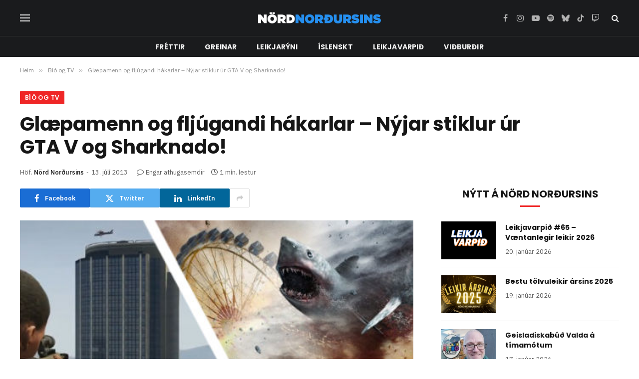

--- FILE ---
content_type: text/html; charset=UTF-8
request_url: https://nordnordursins.is/2013/07/stiklur-ur-gta-v-og-sharknado/
body_size: 17790
content:

<!DOCTYPE html>
<html lang="is" prefix="og: http://ogp.me/ns# fb: http://ogp.me/ns/fb#" class="s-light site-s-light">

<head>

	<meta charset="UTF-8" />
	<meta name="viewport" content="width=device-width, initial-scale=1" />
	<title>Glæpamenn og fljúgandi hákarlar &#8211; Nýjar stiklur úr GTA V og Sharknado! &#8211; Nörd Norðursins</title><link rel="preload" as="image" imagesrcset="https://nordnordursins.is/wp-content/uploads//2013/07/GTAV_Sharknao.jpg" imagesizes="(max-width: 788px) 100vw, 788px" /><link rel="preload" as="font" href="https://nordnordursins.is/wp-content/themes/smart-mag/css/icons/fonts/ts-icons.woff2?v3.2" type="font/woff2" crossorigin="anonymous" />
<meta name='robots' content='max-image-preview:large' />
	<style>img:is([sizes="auto" i], [sizes^="auto," i]) { contain-intrinsic-size: 3000px 1500px }</style>
	<link rel='dns-prefetch' href='//fonts.googleapis.com' />
<link rel="alternate" type="application/rss+xml" title="Nörd Norðursins &raquo; Straumur" href="https://nordnordursins.is/feed/" />
<link rel="alternate" type="application/rss+xml" title="Nörd Norðursins &raquo; Straumur athugasemda" href="https://nordnordursins.is/comments/feed/" />
<link rel="alternate" type="application/rss+xml" title="Nörd Norðursins &raquo; Glæpamenn og fljúgandi hákarlar &#8211; Nýjar stiklur úr GTA V og Sharknado! Straumur athugasemda" href="https://nordnordursins.is/2013/07/stiklur-ur-gta-v-og-sharknado/feed/" />
<script type="text/javascript">
/* <![CDATA[ */
window._wpemojiSettings = {"baseUrl":"https:\/\/s.w.org\/images\/core\/emoji\/16.0.1\/72x72\/","ext":".png","svgUrl":"https:\/\/s.w.org\/images\/core\/emoji\/16.0.1\/svg\/","svgExt":".svg","source":{"concatemoji":"https:\/\/nordnordursins.is\/wp-includes\/js\/wp-emoji-release.min.js?ver=6.8.3"}};
/*! This file is auto-generated */
!function(s,n){var o,i,e;function c(e){try{var t={supportTests:e,timestamp:(new Date).valueOf()};sessionStorage.setItem(o,JSON.stringify(t))}catch(e){}}function p(e,t,n){e.clearRect(0,0,e.canvas.width,e.canvas.height),e.fillText(t,0,0);var t=new Uint32Array(e.getImageData(0,0,e.canvas.width,e.canvas.height).data),a=(e.clearRect(0,0,e.canvas.width,e.canvas.height),e.fillText(n,0,0),new Uint32Array(e.getImageData(0,0,e.canvas.width,e.canvas.height).data));return t.every(function(e,t){return e===a[t]})}function u(e,t){e.clearRect(0,0,e.canvas.width,e.canvas.height),e.fillText(t,0,0);for(var n=e.getImageData(16,16,1,1),a=0;a<n.data.length;a++)if(0!==n.data[a])return!1;return!0}function f(e,t,n,a){switch(t){case"flag":return n(e,"\ud83c\udff3\ufe0f\u200d\u26a7\ufe0f","\ud83c\udff3\ufe0f\u200b\u26a7\ufe0f")?!1:!n(e,"\ud83c\udde8\ud83c\uddf6","\ud83c\udde8\u200b\ud83c\uddf6")&&!n(e,"\ud83c\udff4\udb40\udc67\udb40\udc62\udb40\udc65\udb40\udc6e\udb40\udc67\udb40\udc7f","\ud83c\udff4\u200b\udb40\udc67\u200b\udb40\udc62\u200b\udb40\udc65\u200b\udb40\udc6e\u200b\udb40\udc67\u200b\udb40\udc7f");case"emoji":return!a(e,"\ud83e\udedf")}return!1}function g(e,t,n,a){var r="undefined"!=typeof WorkerGlobalScope&&self instanceof WorkerGlobalScope?new OffscreenCanvas(300,150):s.createElement("canvas"),o=r.getContext("2d",{willReadFrequently:!0}),i=(o.textBaseline="top",o.font="600 32px Arial",{});return e.forEach(function(e){i[e]=t(o,e,n,a)}),i}function t(e){var t=s.createElement("script");t.src=e,t.defer=!0,s.head.appendChild(t)}"undefined"!=typeof Promise&&(o="wpEmojiSettingsSupports",i=["flag","emoji"],n.supports={everything:!0,everythingExceptFlag:!0},e=new Promise(function(e){s.addEventListener("DOMContentLoaded",e,{once:!0})}),new Promise(function(t){var n=function(){try{var e=JSON.parse(sessionStorage.getItem(o));if("object"==typeof e&&"number"==typeof e.timestamp&&(new Date).valueOf()<e.timestamp+604800&&"object"==typeof e.supportTests)return e.supportTests}catch(e){}return null}();if(!n){if("undefined"!=typeof Worker&&"undefined"!=typeof OffscreenCanvas&&"undefined"!=typeof URL&&URL.createObjectURL&&"undefined"!=typeof Blob)try{var e="postMessage("+g.toString()+"("+[JSON.stringify(i),f.toString(),p.toString(),u.toString()].join(",")+"));",a=new Blob([e],{type:"text/javascript"}),r=new Worker(URL.createObjectURL(a),{name:"wpTestEmojiSupports"});return void(r.onmessage=function(e){c(n=e.data),r.terminate(),t(n)})}catch(e){}c(n=g(i,f,p,u))}t(n)}).then(function(e){for(var t in e)n.supports[t]=e[t],n.supports.everything=n.supports.everything&&n.supports[t],"flag"!==t&&(n.supports.everythingExceptFlag=n.supports.everythingExceptFlag&&n.supports[t]);n.supports.everythingExceptFlag=n.supports.everythingExceptFlag&&!n.supports.flag,n.DOMReady=!1,n.readyCallback=function(){n.DOMReady=!0}}).then(function(){return e}).then(function(){var e;n.supports.everything||(n.readyCallback(),(e=n.source||{}).concatemoji?t(e.concatemoji):e.wpemoji&&e.twemoji&&(t(e.twemoji),t(e.wpemoji)))}))}((window,document),window._wpemojiSettings);
/* ]]> */
</script>

<style id='wp-emoji-styles-inline-css' type='text/css'>

	img.wp-smiley, img.emoji {
		display: inline !important;
		border: none !important;
		box-shadow: none !important;
		height: 1em !important;
		width: 1em !important;
		margin: 0 0.07em !important;
		vertical-align: -0.1em !important;
		background: none !important;
		padding: 0 !important;
	}
</style>
<link rel='stylesheet' id='wp-block-library-css' href='https://nordnordursins.is/wp-includes/css/dist/block-library/style.min.css?ver=6.8.3' type='text/css' media='all' />
<style id='classic-theme-styles-inline-css' type='text/css'>
/*! This file is auto-generated */
.wp-block-button__link{color:#fff;background-color:#32373c;border-radius:9999px;box-shadow:none;text-decoration:none;padding:calc(.667em + 2px) calc(1.333em + 2px);font-size:1.125em}.wp-block-file__button{background:#32373c;color:#fff;text-decoration:none}
</style>
<style id='global-styles-inline-css' type='text/css'>
:root{--wp--preset--aspect-ratio--square: 1;--wp--preset--aspect-ratio--4-3: 4/3;--wp--preset--aspect-ratio--3-4: 3/4;--wp--preset--aspect-ratio--3-2: 3/2;--wp--preset--aspect-ratio--2-3: 2/3;--wp--preset--aspect-ratio--16-9: 16/9;--wp--preset--aspect-ratio--9-16: 9/16;--wp--preset--color--black: #000000;--wp--preset--color--cyan-bluish-gray: #abb8c3;--wp--preset--color--white: #ffffff;--wp--preset--color--pale-pink: #f78da7;--wp--preset--color--vivid-red: #cf2e2e;--wp--preset--color--luminous-vivid-orange: #ff6900;--wp--preset--color--luminous-vivid-amber: #fcb900;--wp--preset--color--light-green-cyan: #7bdcb5;--wp--preset--color--vivid-green-cyan: #00d084;--wp--preset--color--pale-cyan-blue: #8ed1fc;--wp--preset--color--vivid-cyan-blue: #0693e3;--wp--preset--color--vivid-purple: #9b51e0;--wp--preset--gradient--vivid-cyan-blue-to-vivid-purple: linear-gradient(135deg,rgba(6,147,227,1) 0%,rgb(155,81,224) 100%);--wp--preset--gradient--light-green-cyan-to-vivid-green-cyan: linear-gradient(135deg,rgb(122,220,180) 0%,rgb(0,208,130) 100%);--wp--preset--gradient--luminous-vivid-amber-to-luminous-vivid-orange: linear-gradient(135deg,rgba(252,185,0,1) 0%,rgba(255,105,0,1) 100%);--wp--preset--gradient--luminous-vivid-orange-to-vivid-red: linear-gradient(135deg,rgba(255,105,0,1) 0%,rgb(207,46,46) 100%);--wp--preset--gradient--very-light-gray-to-cyan-bluish-gray: linear-gradient(135deg,rgb(238,238,238) 0%,rgb(169,184,195) 100%);--wp--preset--gradient--cool-to-warm-spectrum: linear-gradient(135deg,rgb(74,234,220) 0%,rgb(151,120,209) 20%,rgb(207,42,186) 40%,rgb(238,44,130) 60%,rgb(251,105,98) 80%,rgb(254,248,76) 100%);--wp--preset--gradient--blush-light-purple: linear-gradient(135deg,rgb(255,206,236) 0%,rgb(152,150,240) 100%);--wp--preset--gradient--blush-bordeaux: linear-gradient(135deg,rgb(254,205,165) 0%,rgb(254,45,45) 50%,rgb(107,0,62) 100%);--wp--preset--gradient--luminous-dusk: linear-gradient(135deg,rgb(255,203,112) 0%,rgb(199,81,192) 50%,rgb(65,88,208) 100%);--wp--preset--gradient--pale-ocean: linear-gradient(135deg,rgb(255,245,203) 0%,rgb(182,227,212) 50%,rgb(51,167,181) 100%);--wp--preset--gradient--electric-grass: linear-gradient(135deg,rgb(202,248,128) 0%,rgb(113,206,126) 100%);--wp--preset--gradient--midnight: linear-gradient(135deg,rgb(2,3,129) 0%,rgb(40,116,252) 100%);--wp--preset--font-size--small: 13px;--wp--preset--font-size--medium: 20px;--wp--preset--font-size--large: 36px;--wp--preset--font-size--x-large: 42px;--wp--preset--spacing--20: 0.44rem;--wp--preset--spacing--30: 0.67rem;--wp--preset--spacing--40: 1rem;--wp--preset--spacing--50: 1.5rem;--wp--preset--spacing--60: 2.25rem;--wp--preset--spacing--70: 3.38rem;--wp--preset--spacing--80: 5.06rem;--wp--preset--shadow--natural: 6px 6px 9px rgba(0, 0, 0, 0.2);--wp--preset--shadow--deep: 12px 12px 50px rgba(0, 0, 0, 0.4);--wp--preset--shadow--sharp: 6px 6px 0px rgba(0, 0, 0, 0.2);--wp--preset--shadow--outlined: 6px 6px 0px -3px rgba(255, 255, 255, 1), 6px 6px rgba(0, 0, 0, 1);--wp--preset--shadow--crisp: 6px 6px 0px rgba(0, 0, 0, 1);}:where(.is-layout-flex){gap: 0.5em;}:where(.is-layout-grid){gap: 0.5em;}body .is-layout-flex{display: flex;}.is-layout-flex{flex-wrap: wrap;align-items: center;}.is-layout-flex > :is(*, div){margin: 0;}body .is-layout-grid{display: grid;}.is-layout-grid > :is(*, div){margin: 0;}:where(.wp-block-columns.is-layout-flex){gap: 2em;}:where(.wp-block-columns.is-layout-grid){gap: 2em;}:where(.wp-block-post-template.is-layout-flex){gap: 1.25em;}:where(.wp-block-post-template.is-layout-grid){gap: 1.25em;}.has-black-color{color: var(--wp--preset--color--black) !important;}.has-cyan-bluish-gray-color{color: var(--wp--preset--color--cyan-bluish-gray) !important;}.has-white-color{color: var(--wp--preset--color--white) !important;}.has-pale-pink-color{color: var(--wp--preset--color--pale-pink) !important;}.has-vivid-red-color{color: var(--wp--preset--color--vivid-red) !important;}.has-luminous-vivid-orange-color{color: var(--wp--preset--color--luminous-vivid-orange) !important;}.has-luminous-vivid-amber-color{color: var(--wp--preset--color--luminous-vivid-amber) !important;}.has-light-green-cyan-color{color: var(--wp--preset--color--light-green-cyan) !important;}.has-vivid-green-cyan-color{color: var(--wp--preset--color--vivid-green-cyan) !important;}.has-pale-cyan-blue-color{color: var(--wp--preset--color--pale-cyan-blue) !important;}.has-vivid-cyan-blue-color{color: var(--wp--preset--color--vivid-cyan-blue) !important;}.has-vivid-purple-color{color: var(--wp--preset--color--vivid-purple) !important;}.has-black-background-color{background-color: var(--wp--preset--color--black) !important;}.has-cyan-bluish-gray-background-color{background-color: var(--wp--preset--color--cyan-bluish-gray) !important;}.has-white-background-color{background-color: var(--wp--preset--color--white) !important;}.has-pale-pink-background-color{background-color: var(--wp--preset--color--pale-pink) !important;}.has-vivid-red-background-color{background-color: var(--wp--preset--color--vivid-red) !important;}.has-luminous-vivid-orange-background-color{background-color: var(--wp--preset--color--luminous-vivid-orange) !important;}.has-luminous-vivid-amber-background-color{background-color: var(--wp--preset--color--luminous-vivid-amber) !important;}.has-light-green-cyan-background-color{background-color: var(--wp--preset--color--light-green-cyan) !important;}.has-vivid-green-cyan-background-color{background-color: var(--wp--preset--color--vivid-green-cyan) !important;}.has-pale-cyan-blue-background-color{background-color: var(--wp--preset--color--pale-cyan-blue) !important;}.has-vivid-cyan-blue-background-color{background-color: var(--wp--preset--color--vivid-cyan-blue) !important;}.has-vivid-purple-background-color{background-color: var(--wp--preset--color--vivid-purple) !important;}.has-black-border-color{border-color: var(--wp--preset--color--black) !important;}.has-cyan-bluish-gray-border-color{border-color: var(--wp--preset--color--cyan-bluish-gray) !important;}.has-white-border-color{border-color: var(--wp--preset--color--white) !important;}.has-pale-pink-border-color{border-color: var(--wp--preset--color--pale-pink) !important;}.has-vivid-red-border-color{border-color: var(--wp--preset--color--vivid-red) !important;}.has-luminous-vivid-orange-border-color{border-color: var(--wp--preset--color--luminous-vivid-orange) !important;}.has-luminous-vivid-amber-border-color{border-color: var(--wp--preset--color--luminous-vivid-amber) !important;}.has-light-green-cyan-border-color{border-color: var(--wp--preset--color--light-green-cyan) !important;}.has-vivid-green-cyan-border-color{border-color: var(--wp--preset--color--vivid-green-cyan) !important;}.has-pale-cyan-blue-border-color{border-color: var(--wp--preset--color--pale-cyan-blue) !important;}.has-vivid-cyan-blue-border-color{border-color: var(--wp--preset--color--vivid-cyan-blue) !important;}.has-vivid-purple-border-color{border-color: var(--wp--preset--color--vivid-purple) !important;}.has-vivid-cyan-blue-to-vivid-purple-gradient-background{background: var(--wp--preset--gradient--vivid-cyan-blue-to-vivid-purple) !important;}.has-light-green-cyan-to-vivid-green-cyan-gradient-background{background: var(--wp--preset--gradient--light-green-cyan-to-vivid-green-cyan) !important;}.has-luminous-vivid-amber-to-luminous-vivid-orange-gradient-background{background: var(--wp--preset--gradient--luminous-vivid-amber-to-luminous-vivid-orange) !important;}.has-luminous-vivid-orange-to-vivid-red-gradient-background{background: var(--wp--preset--gradient--luminous-vivid-orange-to-vivid-red) !important;}.has-very-light-gray-to-cyan-bluish-gray-gradient-background{background: var(--wp--preset--gradient--very-light-gray-to-cyan-bluish-gray) !important;}.has-cool-to-warm-spectrum-gradient-background{background: var(--wp--preset--gradient--cool-to-warm-spectrum) !important;}.has-blush-light-purple-gradient-background{background: var(--wp--preset--gradient--blush-light-purple) !important;}.has-blush-bordeaux-gradient-background{background: var(--wp--preset--gradient--blush-bordeaux) !important;}.has-luminous-dusk-gradient-background{background: var(--wp--preset--gradient--luminous-dusk) !important;}.has-pale-ocean-gradient-background{background: var(--wp--preset--gradient--pale-ocean) !important;}.has-electric-grass-gradient-background{background: var(--wp--preset--gradient--electric-grass) !important;}.has-midnight-gradient-background{background: var(--wp--preset--gradient--midnight) !important;}.has-small-font-size{font-size: var(--wp--preset--font-size--small) !important;}.has-medium-font-size{font-size: var(--wp--preset--font-size--medium) !important;}.has-large-font-size{font-size: var(--wp--preset--font-size--large) !important;}.has-x-large-font-size{font-size: var(--wp--preset--font-size--x-large) !important;}
:where(.wp-block-post-template.is-layout-flex){gap: 1.25em;}:where(.wp-block-post-template.is-layout-grid){gap: 1.25em;}
:where(.wp-block-columns.is-layout-flex){gap: 2em;}:where(.wp-block-columns.is-layout-grid){gap: 2em;}
:root :where(.wp-block-pullquote){font-size: 1.5em;line-height: 1.6;}
</style>
<link rel='stylesheet' id='wp-polls-css' href='https://nordnordursins.is/wp-content/plugins/wp-polls/polls-css.css?ver=2.77.3' type='text/css' media='all' />
<style id='wp-polls-inline-css' type='text/css'>
.wp-polls .pollbar {
	margin: 1px;
	font-size: 8px;
	line-height: 10px;
	height: 10px;
	background-image: url('https://nordnordursins.is/wp-content/plugins/wp-polls/images/default_gradient/pollbg.gif');
	border: 1px solid #c8c8c8;
}

</style>
<link rel='stylesheet' id='smartmag-core-css' href='https://nordnordursins.is/wp-content/themes/smart-mag/style.css?ver=10.3.2' type='text/css' media='all' />
<style id='smartmag-core-inline-css' type='text/css'>
:root { --c-main: #ef2626;
--c-main-rgb: 239,38,38;
--text-font: "IBM Plex Sans", system-ui, -apple-system, "Segoe UI", Arial, sans-serif;
--body-font: "IBM Plex Sans", system-ui, -apple-system, "Segoe UI", Arial, sans-serif;
--title-font: "Poppins", system-ui, -apple-system, "Segoe UI", Arial, sans-serif;
--h-font: "Poppins", system-ui, -apple-system, "Segoe UI", Arial, sans-serif;
--text-h-font: var(--h-font);
--title-size-s: 16px;
--title-size-n: 17px;
--title-size-m: 18px;
--title-fw-semi: 700;
--c-post-meta: #5e5e5e; }
.smart-head-main .smart-head-mid { --head-h: 72px; }
.s-dark .smart-head-main .smart-head-mid,
.smart-head-main .s-dark.smart-head-mid { background-color: #1a1b1d; }
.smart-head-main .smart-head-mid { border-top-width: 0px; }
.smart-head-main .smart-head-bot { --head-h: 42px; background-color: #1a1b1d; border-top-width: 1px; }
.s-dark .smart-head-main .smart-head-bot,
.smart-head-main .s-dark.smart-head-bot { border-top-color: #383838; }
.smart-head-main .smart-head-bot { border-bottom-width: 0px; }
.s-dark .smart-head-main .smart-head-bot,
.smart-head-main .s-dark.smart-head-bot { border-bottom-color: #383838; }
.navigation { font-family: "Poppins", system-ui, -apple-system, "Segoe UI", Arial, sans-serif; }
.navigation-main .menu > li > a { font-size: 14px; font-weight: bold; text-transform: uppercase; letter-spacing: .01em; }
.navigation-main .menu > li li a { font-size: 13px; }
.navigation-main { --nav-items-space: 20px; }
.nav-hov-b .menu > li > a:before { border-width: 3px; }
.s-dark .navigation { --c-nav-blip: #bababa; --c-nav-hov-bg: rgba(239,239,239,0); }
.mobile-menu { font-family: "Poppins", system-ui, -apple-system, "Segoe UI", Arial, sans-serif; font-weight: 600; }
.s-dark .smart-head-main .spc-social,
.smart-head-main .s-dark .spc-social { --c-spc-social: #b2b2b2; }
.smart-head-main .spc-social { --spc-social-fs: 16px; --spc-social-space: 5px; }
.smart-head-main .hamburger-icon { --line-weight: 2px; }
.smart-head-main .offcanvas-toggle { --item-mr: 25px; }
.smart-head .ts-button1 { font-weight: bold; line-height: .8; letter-spacing: 0.08em; }
.upper-footer .block-head { --space-below: 35px; --line-weight: 3px; --c-border: #0a0a0a; }
.post-meta .meta-item, .post-meta .text-in { font-size: 13px; }
.post-meta .post-cat > a { font-family: "Poppins", system-ui, -apple-system, "Segoe UI", Arial, sans-serif; font-weight: 600; }
.s-light .block-wrap.s-dark { --c-post-meta: var(--c-contrast-450); }
.s-dark, .s-light .block-wrap.s-dark { --c-post-meta: #e0e0e0; }
.post-meta { --p-meta-sep: "-"; --p-meta-sep-pad: 5px; }
.post-meta .meta-item:before { transform: scale(0.85); }
.cat-labels .category { font-family: "Poppins", system-ui, -apple-system, "Segoe UI", Arial, sans-serif; font-size: 13px; font-weight: 600; font-style: normal; text-transform: uppercase; line-height: 1.8; }
.block-head .heading { font-family: "Poppins", system-ui, -apple-system, "Segoe UI", Arial, sans-serif; }
.block-head-c .heading { font-size: 20px; }
.block-head-c { --line-weight: 3px; }
.block-head-c2 { --line-weight: 3px; }
.block-head-e1 .heading { font-size: 20px; }
.site-s-light .entry-content { color: #212121; }
.s-dark .entry-content { color: #efefef; }
.post-share-float .service { margin-bottom: 6px; font-size: 16px; }
.s-head-large .post-title { font-size: 39px; }
@media (min-width: 941px) and (max-width: 1200px) { .navigation-main .menu > li > a { font-size: calc(10px + (14px - 10px) * .7); } }
@media (max-width: 767px) { .s-head-large .post-title { font-size: 32px; } }


</style>
<link rel='stylesheet' id='smartmag-magnific-popup-css' href='https://nordnordursins.is/wp-content/themes/smart-mag/css/lightbox.css?ver=10.3.2' type='text/css' media='all' />
<link rel='stylesheet' id='smartmag-icons-css' href='https://nordnordursins.is/wp-content/themes/smart-mag/css/icons/icons.css?ver=10.3.2' type='text/css' media='all' />
<link rel='stylesheet' id='smartmag-gfonts-custom-css' href='https://fonts.googleapis.com/css?family=IBM+Plex+Sans%3A400%2C500%2C600%2C700%7CPoppins%3A400%2C500%2C600%2C700&#038;display=swap' type='text/css' media='all' />
<script type="text/javascript" id="smartmag-lazy-inline-js-after">
/* <![CDATA[ */
/**
 * @copyright ThemeSphere
 * @preserve
 */
var BunyadLazy={};BunyadLazy.load=function(){function a(e,n){var t={};e.dataset.bgset&&e.dataset.sizes?(t.sizes=e.dataset.sizes,t.srcset=e.dataset.bgset):t.src=e.dataset.bgsrc,function(t){var a=t.dataset.ratio;if(0<a){const e=t.parentElement;if(e.classList.contains("media-ratio")){const n=e.style;n.getPropertyValue("--a-ratio")||(n.paddingBottom=100/a+"%")}}}(e);var a,o=document.createElement("img");for(a in o.onload=function(){var t="url('"+(o.currentSrc||o.src)+"')",a=e.style;a.backgroundImage!==t&&requestAnimationFrame(()=>{a.backgroundImage=t,n&&n()}),o.onload=null,o.onerror=null,o=null},o.onerror=o.onload,t)o.setAttribute(a,t[a]);o&&o.complete&&0<o.naturalWidth&&o.onload&&o.onload()}function e(t){t.dataset.loaded||a(t,()=>{document.dispatchEvent(new Event("lazyloaded")),t.dataset.loaded=1})}function n(t){"complete"===document.readyState?t():window.addEventListener("load",t)}return{initEarly:function(){var t,a=()=>{document.querySelectorAll(".img.bg-cover:not(.lazyload)").forEach(e)};"complete"!==document.readyState?(t=setInterval(a,150),n(()=>{a(),clearInterval(t)})):a()},callOnLoad:n,initBgImages:function(t){t&&n(()=>{document.querySelectorAll(".img.bg-cover").forEach(e)})},bgLoad:a}}(),BunyadLazy.load.initEarly();
/* ]]> */
</script>
<script type="text/javascript" src="https://nordnordursins.is/wp-includes/js/jquery/jquery.min.js?ver=3.7.1" id="jquery-core-js"></script>
<script type="text/javascript" src="https://nordnordursins.is/wp-includes/js/jquery/jquery-migrate.min.js?ver=3.4.1" id="jquery-migrate-js"></script>
<link rel="https://api.w.org/" href="https://nordnordursins.is/wp-json/" /><link rel="alternate" title="JSON" type="application/json" href="https://nordnordursins.is/wp-json/wp/v2/posts/17579" /><link rel="EditURI" type="application/rsd+xml" title="RSD" href="https://nordnordursins.is/xmlrpc.php?rsd" />
<meta name="generator" content="WordPress 6.8.3" />
<link rel="canonical" href="https://nordnordursins.is/2013/07/stiklur-ur-gta-v-og-sharknado/" />
<link rel='shortlink' href='https://nordnordursins.is/?p=17579' />
<link rel="alternate" title="oEmbed (JSON)" type="application/json+oembed" href="https://nordnordursins.is/wp-json/oembed/1.0/embed?url=https%3A%2F%2Fnordnordursins.is%2F2013%2F07%2Fstiklur-ur-gta-v-og-sharknado%2F" />
<link rel="alternate" title="oEmbed (XML)" type="text/xml+oembed" href="https://nordnordursins.is/wp-json/oembed/1.0/embed?url=https%3A%2F%2Fnordnordursins.is%2F2013%2F07%2Fstiklur-ur-gta-v-og-sharknado%2F&#038;format=xml" />

		<script>
		var BunyadSchemeKey = 'bunyad-scheme';
		(() => {
			const d = document.documentElement;
			const c = d.classList;
			var scheme = localStorage.getItem(BunyadSchemeKey);
			
			if (scheme) {
				d.dataset.origClass = c;
				scheme === 'dark' ? c.remove('s-light', 'site-s-light') : c.remove('s-dark', 'site-s-dark');
				c.add('site-s-' + scheme, 's-' + scheme);
			}
		})();
		</script>
		<meta name="generator" content="Elementor 3.34.1; features: e_font_icon_svg, additional_custom_breakpoints; settings: css_print_method-external, google_font-enabled, font_display-swap">
			<style>
				.e-con.e-parent:nth-of-type(n+4):not(.e-lazyloaded):not(.e-no-lazyload),
				.e-con.e-parent:nth-of-type(n+4):not(.e-lazyloaded):not(.e-no-lazyload) * {
					background-image: none !important;
				}
				@media screen and (max-height: 1024px) {
					.e-con.e-parent:nth-of-type(n+3):not(.e-lazyloaded):not(.e-no-lazyload),
					.e-con.e-parent:nth-of-type(n+3):not(.e-lazyloaded):not(.e-no-lazyload) * {
						background-image: none !important;
					}
				}
				@media screen and (max-height: 640px) {
					.e-con.e-parent:nth-of-type(n+2):not(.e-lazyloaded):not(.e-no-lazyload),
					.e-con.e-parent:nth-of-type(n+2):not(.e-lazyloaded):not(.e-no-lazyload) * {
						background-image: none !important;
					}
				}
			</style>
			<link rel="icon" href="https://nordnordursins.is/wp-content/uploads//2016/03/NordNordursins_logo_blue_favicon_medium.ico" sizes="32x32" />
<link rel="icon" href="https://nordnordursins.is/wp-content/uploads//2016/03/NordNordursins_logo_blue_favicon_medium.ico" sizes="192x192" />
<link rel="apple-touch-icon" href="https://nordnordursins.is/wp-content/uploads//2016/03/NordNordursins_logo_blue_favicon_medium.ico" />
<meta name="msapplication-TileImage" content="https://nordnordursins.is/wp-content/uploads//2016/03/NordNordursins_logo_blue_favicon_medium.ico" />

<!-- START - Open Graph and Twitter Card Tags 3.3.7 -->
 <!-- Facebook Open Graph -->
  <meta property="og:locale" content="is_IS"/>
  <meta property="og:site_name" content="Nörd Norðursins"/>
  <meta property="og:title" content="Glæpamenn og fljúgandi hákarlar - Nýjar stiklur úr GTA V og Sharknado!"/>
  <meta property="og:url" content="https://nordnordursins.is/2013/07/stiklur-ur-gta-v-og-sharknado/"/>
  <meta property="og:type" content="article"/>
  <meta property="og:description" content="Í vikunni voru birtar nýjar stiklur úr leiknum Grand Theft Auto V og kvikmyndinni Sharknado.

Slappið af og njótið!

 
Grand Theft Auto V
http://youtu.be/N-xHcvug3WI

 
Sharknado
http://youtu.be/iwsqFR5bh6Q
-BÞJ"/>
  <meta property="og:image" content="https://nordnordursins.is/wp-content/uploads//2013/07/GTAV_Sharknao.jpg"/>
  <meta property="og:image:url" content="https://nordnordursins.is/wp-content/uploads//2013/07/GTAV_Sharknao.jpg"/>
  <meta property="og:image:secure_url" content="https://nordnordursins.is/wp-content/uploads//2013/07/GTAV_Sharknao.jpg"/>
  <meta property="article:published_time" content="2013-07-13T10:08:15+00:00"/>
  <meta property="article:modified_time" content="2013-07-13T10:08:15+00:00" />
  <meta property="og:updated_time" content="2013-07-13T10:08:15+00:00" />
  <meta property="article:section" content="Bíó og TV"/>
  <meta property="article:section" content="Fréttir"/>
  <meta property="article:section" content="Tölvuleikir"/>
  <meta property="article:author" content="http://www.facebook.com/NordNordursins"/>
 <!-- Google+ / Schema.org -->
 <!-- Twitter Cards -->
  <meta name="twitter:title" content="Glæpamenn og fljúgandi hákarlar - Nýjar stiklur úr GTA V og Sharknado!"/>
  <meta name="twitter:url" content="https://nordnordursins.is/2013/07/stiklur-ur-gta-v-og-sharknado/"/>
  <meta name="twitter:description" content="Í vikunni voru birtar nýjar stiklur úr leiknum Grand Theft Auto V og kvikmyndinni Sharknado.

Slappið af og njótið!

 
Grand Theft Auto V
http://youtu.be/N-xHcvug3WI

 
Sharknado
http://youtu.be/iwsqFR5bh6Q
-BÞJ"/>
  <meta name="twitter:image" content="https://nordnordursins.is/wp-content/uploads//2013/07/GTAV_Sharknao.jpg"/>
  <meta name="twitter:card" content="summary_large_image"/>
 <!-- SEO -->
 <!-- Misc. tags -->
 <!-- is_singular -->
<!-- END - Open Graph and Twitter Card Tags 3.3.7 -->
	


</head>

<body data-rsssl=1 class="wp-singular post-template-default single single-post postid-17579 single-format-standard wp-custom-logo wp-theme-smart-mag right-sidebar post-layout-large post-cat-63 has-lb has-lb-sm ts-img-hov-fade layout-normal elementor-default elementor-kit-36555">



<div class="main-wrap">

	
<div class="off-canvas-backdrop"></div>
<div class="mobile-menu-container off-canvas s-dark" id="off-canvas">

	<div class="off-canvas-head">
		<a href="#" class="close">
			<span class="visuallyhidden">Loka valmynd</span>
			<i class="tsi tsi-times"></i>
		</a>

		<div class="ts-logo">
					</div>
	</div>

	<div class="off-canvas-content">

					<ul class="mobile-menu"></ul>
		
		
		
		<div class="spc-social-block spc-social spc-social-b smart-head-social">
		
			
				<a href="https://www.facebook.com/NordNordursins/" class="link service s-facebook" target="_blank" rel="nofollow noopener">
					<i class="icon tsi tsi-facebook"></i>					<span class="visuallyhidden">Facebook</span>
				</a>
									
			
				<a href="https://www.instagram.com/nordnordursins/" class="link service s-instagram" target="_blank" rel="nofollow noopener">
					<i class="icon tsi tsi-instagram"></i>					<span class="visuallyhidden">Instagram</span>
				</a>
									
			
				<a href="https://www.youtube.com/nordnordursins" class="link service s-youtube" target="_blank" rel="nofollow noopener">
					<i class="icon tsi tsi-youtube-play"></i>					<span class="visuallyhidden">YouTube</span>
				</a>
									
			
				<a href="https://open.spotify.com/show/21Uu3QGZwrJXHeM1Vg4HOX?si=a9b0210df3fa4c36" class="link service s-spotify" target="_blank" rel="nofollow noopener">
					<i class="icon tsi tsi-spotify"></i>					<span class="visuallyhidden">Spotify</span>
				</a>
									
			
				<a href="https://www.tiktok.com/@nordnordursins" class="link service s-tiktok" target="_blank" rel="nofollow noopener">
					<i class="icon tsi tsi-tiktok"></i>					<span class="visuallyhidden">TikTok</span>
				</a>
									
			
				<a href="https://m.twitch.tv/nordnordursins/" class="link service s-twitch" target="_blank" rel="nofollow noopener">
					<i class="icon tsi tsi-twitch"></i>					<span class="visuallyhidden">Twitch</span>
				</a>
									
			
		</div>

		
	</div>

</div>
<div class="smart-head smart-head-a smart-head-main" id="smart-head" data-sticky="auto" data-sticky-type="smart" data-sticky-full>
	
	<div class="smart-head-row smart-head-mid smart-head-row-3 s-dark smart-head-row-full">

		<div class="inner wrap">

							
				<div class="items items-left ">
				
<button class="offcanvas-toggle has-icon" type="button" aria-label="Valmynd">
	<span class="hamburger-icon hamburger-icon-b">
		<span class="inner"></span>
	</span>
</button>				</div>

							
				<div class="items items-center ">
					<a href="https://nordnordursins.is/" title="Nörd Norðursins" rel="home" class="logo-link ts-logo logo-is-image">
		<span>
			
				
					<img src="https://nordnordursins.is/wp-content/uploads//2016/03/NordNordursins_logo_blue_SMALL.png" class="logo-image" alt="Nörd Norðursins" width="250" height="26"/>
									 
					</span>
	</a>				</div>

							
				<div class="items items-right ">
				
		<div class="spc-social-block spc-social spc-social-a smart-head-social">
		
			
				<a href="https://www.facebook.com/NordNordursins/" class="link service s-facebook" target="_blank" rel="nofollow noopener">
					<i class="icon tsi tsi-facebook"></i>					<span class="visuallyhidden">Facebook</span>
				</a>
									
			
				<a href="https://www.instagram.com/nordnordursins/" class="link service s-instagram" target="_blank" rel="nofollow noopener">
					<i class="icon tsi tsi-instagram"></i>					<span class="visuallyhidden">Instagram</span>
				</a>
									
			
				<a href="https://www.youtube.com/nordnordursins" class="link service s-youtube" target="_blank" rel="nofollow noopener">
					<i class="icon tsi tsi-youtube-play"></i>					<span class="visuallyhidden">YouTube</span>
				</a>
									
			
				<a href="https://open.spotify.com/show/21Uu3QGZwrJXHeM1Vg4HOX?si=a9b0210df3fa4c36" class="link service s-spotify" target="_blank" rel="nofollow noopener">
					<i class="icon tsi tsi-spotify"></i>					<span class="visuallyhidden">Spotify</span>
				</a>
									
			
				<a href="http://nordnordursins.bsky.social" class="link service s-bluesky" target="_blank" rel="nofollow noopener">
					<i class="icon tsi tsi-bluesky"></i>					<span class="visuallyhidden">Bluesky</span>
				</a>
									
			
				<a href="https://www.tiktok.com/@nordnordursins" class="link service s-tiktok" target="_blank" rel="nofollow noopener">
					<i class="icon tsi tsi-tiktok"></i>					<span class="visuallyhidden">TikTok</span>
				</a>
									
			
				<a href="https://m.twitch.tv/nordnordursins/" class="link service s-twitch" target="_blank" rel="nofollow noopener">
					<i class="icon tsi tsi-twitch"></i>					<span class="visuallyhidden">Twitch</span>
				</a>
									
			
		</div>

		

	<a href="#" class="search-icon has-icon-only is-icon" title="Leita">
		<i class="tsi tsi-search"></i>
	</a>

				</div>

						
		</div>
	</div>

	
	<div class="smart-head-row smart-head-bot smart-head-row-3 s-dark has-center-nav smart-head-row-full">

		<div class="inner wrap">

							
				<div class="items items-left empty">
								</div>

							
				<div class="items items-center ">
					<div class="nav-wrap">
		<nav class="navigation navigation-main nav-hov-b">
			<ul id="menu-nn-menu-4-simplified" class="menu"><li id="menu-item-36598" class="menu-item menu-item-type-taxonomy menu-item-object-category current-post-ancestor current-menu-parent current-post-parent menu-cat-2290 menu-item-36598"><a href="https://nordnordursins.is/tolvuleikir/frettir-tolvuleikir/">Fréttir</a></li>
<li id="menu-item-36599" class="menu-item menu-item-type-taxonomy menu-item-object-category menu-cat-2283 menu-item-36599"><a href="https://nordnordursins.is/tolvuleikir/greinar-leikir/">Greinar</a></li>
<li id="menu-item-36600" class="menu-item menu-item-type-taxonomy menu-item-object-category menu-cat-2280 menu-item-36600"><a href="https://nordnordursins.is/tolvuleikir/leikjaryni-tolvuleikir/">Leikjarýni</a></li>
<li id="menu-item-36601" class="menu-item menu-item-type-taxonomy menu-item-object-category menu-cat-17 menu-item-36601"><a href="https://nordnordursins.is/islenskt/">Íslenskt</a></li>
<li id="menu-item-36602" class="menu-item menu-item-type-taxonomy menu-item-object-category menu-cat-3614 menu-item-36602"><a href="https://nordnordursins.is/tolvuleikir/leikjavarpid/">Leikjavarpið</a></li>
<li id="menu-item-36603" class="menu-item menu-item-type-taxonomy menu-item-object-category menu-cat-21 menu-item-36603"><a href="https://nordnordursins.is/menning/vidburdir/">Viðburðir</a></li>
</ul>		</nav>
	</div>
				</div>

							
				<div class="items items-right empty">
								</div>

						
		</div>
	</div>

	</div>
<div class="smart-head smart-head-a smart-head-mobile" id="smart-head-mobile" data-sticky="mid" data-sticky-type="smart" data-sticky-full>
	
	<div class="smart-head-row smart-head-mid smart-head-row-3 s-dark smart-head-row-full">

		<div class="inner wrap">

							
				<div class="items items-left ">
				
<button class="offcanvas-toggle has-icon" type="button" aria-label="Valmynd">
	<span class="hamburger-icon hamburger-icon-a">
		<span class="inner"></span>
	</span>
</button>				</div>

							
				<div class="items items-center ">
					<a href="https://nordnordursins.is/" title="Nörd Norðursins" rel="home" class="logo-link ts-logo logo-is-image">
		<span>
			
				
					<img src="https://nordnordursins.is/wp-content/uploads//2016/03/NordNordursins_logo_blue_SMALL.png" class="logo-image" alt="Nörd Norðursins" width="250" height="26"/>
									 
					</span>
	</a>				</div>

							
				<div class="items items-right ">
				

	<a href="#" class="search-icon has-icon-only is-icon" title="Leita">
		<i class="tsi tsi-search"></i>
	</a>

				</div>

						
		</div>
	</div>

	</div>
<nav class="breadcrumbs is-full-width breadcrumbs-a" id="breadcrumb"><div class="inner ts-contain "><span><a href="https://nordnordursins.is/"><span>Heim</span></a></span><span class="delim">&raquo;</span><span><a href="https://nordnordursins.is/kvikmyndir/"><span>Bíó og TV</span></a></span><span class="delim">&raquo;</span><span class="current">Glæpamenn og fljúgandi hákarlar &#8211; Nýjar stiklur úr GTA V og Sharknado!</span></div></nav>
<div class="main ts-contain cf right-sidebar">
	
		
	<div class="the-post-header s-head-modern s-head-large">
	<div class="post-meta post-meta-a post-meta-left post-meta-single has-below"><div class="post-meta-items meta-above"><span class="meta-item cat-labels">
						
						<a href="https://nordnordursins.is/kvikmyndir/" class="category term-color-63" rel="category">Bíó og TV</a>
					</span>
					</div><h1 class="is-title post-title">Glæpamenn og fljúgandi hákarlar &#8211; Nýjar stiklur úr GTA V og Sharknado!</h1><div class="post-meta-items meta-below has-author-img"><span class="meta-item post-author has-img"><span class="by">Höf.</span> <a href="https://nordnordursins.is/author/nordnordursins/" title="Færslur eftir þennan höfund: Nörd Norðursins" rel="author">Nörd Norðursins</a></span><span class="meta-item has-next-icon date"><time class="post-date" datetime="2013-07-13T10:08:15+00:00">13. júlí 2013</time></span><span class="has-next-icon meta-item comments has-icon"><a href="https://nordnordursins.is/2013/07/stiklur-ur-gta-v-og-sharknado/#respond"><i class="tsi tsi-comment-o"></i>Engar athugasemdir</a></span><span class="meta-item read-time has-icon"><i class="tsi tsi-clock"></i>1 mín. lestur</span></div></div>
	<div class="post-share post-share-b spc-social-colors  post-share-b1">

				
		
				
			<a href="https://www.facebook.com/sharer.php?u=https%3A%2F%2Fnordnordursins.is%2F2013%2F07%2Fstiklur-ur-gta-v-og-sharknado%2F" class="cf service s-facebook service-lg" 
				title="Deila á Facebook" target="_blank" rel="nofollow noopener">
				<i class="tsi tsi-facebook"></i>
				<span class="label">Facebook</span>
							</a>
				
				
			<a href="https://twitter.com/intent/tweet?url=https%3A%2F%2Fnordnordursins.is%2F2013%2F07%2Fstiklur-ur-gta-v-og-sharknado%2F&#038;text=Gl%C3%A6pamenn%20og%20flj%C3%BAgandi%20h%C3%A1karlar%20-%20N%C3%BDjar%20stiklur%20%C3%BAr%20GTA%20V%20og%20Sharknado%21" class="cf service s-twitter service-lg" 
				title="Deila á X (Twitter)" target="_blank" rel="nofollow noopener">
				<i class="tsi tsi-twitter"></i>
				<span class="label">Twitter</span>
							</a>
				
				
			<a href="https://www.linkedin.com/shareArticle?mini=true&#038;url=https%3A%2F%2Fnordnordursins.is%2F2013%2F07%2Fstiklur-ur-gta-v-og-sharknado%2F" class="cf service s-linkedin service-lg" 
				title="Deila á LinkedIn" target="_blank" rel="nofollow noopener">
				<i class="tsi tsi-linkedin"></i>
				<span class="label">LinkedIn</span>
							</a>
				
				
			<a href="https://www.reddit.com/submit?url=https%3A%2F%2Fnordnordursins.is%2F2013%2F07%2Fstiklur-ur-gta-v-og-sharknado%2F&#038;title=Gl%C3%A6pamenn%20og%20flj%C3%BAgandi%20h%C3%A1karlar%20-%20N%C3%BDjar%20stiklur%20%C3%BAr%20GTA%20V%20og%20Sharknado%21" class="cf service s-reddit service-sm" 
				title="Deila á Reddit" target="_blank" rel="nofollow noopener">
				<i class="tsi tsi-reddit-alien"></i>
				<span class="label">Reddit</span>
							</a>
				
				
			<a href="https://wa.me/?text=Gl%C3%A6pamenn%20og%20flj%C3%BAgandi%20h%C3%A1karlar%20-%20N%C3%BDjar%20stiklur%20%C3%BAr%20GTA%20V%20og%20Sharknado%21%20https%3A%2F%2Fnordnordursins.is%2F2013%2F07%2Fstiklur-ur-gta-v-og-sharknado%2F" class="cf service s-whatsapp service-sm" 
				title="Deila á WhatsApp" target="_blank" rel="nofollow noopener">
				<i class="tsi tsi-whatsapp"></i>
				<span class="label">WhatsApp</span>
							</a>
				
				
			<a href="mailto:?subject=Gl%C3%A6pamenn%20og%20flj%C3%BAgandi%20h%C3%A1karlar%20-%20N%C3%BDjar%20stiklur%20%C3%BAr%20GTA%20V%20og%20Sharknado%21&#038;body=https%3A%2F%2Fnordnordursins.is%2F2013%2F07%2Fstiklur-ur-gta-v-og-sharknado%2F" class="cf service s-email service-sm" 
				title="Deila með tölvupósti" target="_blank" rel="nofollow noopener">
				<i class="tsi tsi-envelope-o"></i>
				<span class="label">Tölvupóstur</span>
							</a>
				
				
			<a href="https://bsky.app/intent/compose?text=https%3A%2F%2Fnordnordursins.is%2F2013%2F07%2Fstiklur-ur-gta-v-og-sharknado%2F" class="cf service s-bluesky service-sm" 
				title="Deila á Bluesky" target="_blank" rel="nofollow noopener">
				<i class="tsi tsi-bluesky"></i>
				<span class="label">Bluesky</span>
							</a>
				
				
			<a href="#" class="cf service s-link service-sm" 
				title="Afrita hlekk" target="_blank" rel="nofollow noopener">
				<i class="tsi tsi-link"></i>
				<span class="label">Afrita hlekk</span>
				<span data-message="Hlekkur afritaður!"></span>			</a>
				
		
				
					<a href="#" class="show-more" title="Sýna fleiri leiðir til að deila"><i class="tsi tsi-share"></i></a>
		
				
	</div>

	
	
</div>
<div class="ts-row has-s-large-bot">
	<div class="col-8 main-content s-post-contain">

		
					<div class="single-featured">	
	<div class="featured">
				
			<a href="https://nordnordursins.is/wp-content/uploads//2013/07/GTAV_Sharknao.jpg" class="image-link media-ratio ar-bunyad-main" title="Glæpamenn og fljúgandi hákarlar &#8211; Nýjar stiklur úr GTA V og Sharknado!"><img fetchpriority="high" width="788" height="515" src="https://nordnordursins.is/wp-content/uploads//2013/07/GTAV_Sharknao.jpg" class="attachment-bunyad-main size-bunyad-main no-lazy skip-lazy wp-post-image" alt="" sizes="(max-width: 788px) 100vw, 788px" title="Glæpamenn og fljúgandi hákarlar &#8211; Nýjar stiklur úr GTA V og Sharknado!" decoding="async" /></a>		
						
			</div>

	</div>
		
		<div class="the-post s-post-large">

			<article id="post-17579" class="post-17579 post type-post status-publish format-standard has-post-thumbnail category-kvikmyndir category-frettir-tolvuleikir category-tolvuleikir tag-gta-v tag-sharknado">
				
<div class="post-content-wrap has-share-float">
						<div class="post-share-float share-float-a is-hidden spc-social-colors spc-social-colored">
	<div class="inner">
					<span class="share-text">Deila</span>
		
		<div class="services">
					
				
			<a href="https://www.facebook.com/sharer.php?u=https%3A%2F%2Fnordnordursins.is%2F2013%2F07%2Fstiklur-ur-gta-v-og-sharknado%2F" class="cf service s-facebook" target="_blank" title="Facebook" rel="nofollow noopener">
				<i class="tsi tsi-facebook"></i>
				<span class="label">Facebook</span>

							</a>
				
				
			<a href="mailto:?subject=Gl%C3%A6pamenn%20og%20flj%C3%BAgandi%20h%C3%A1karlar%20-%20N%C3%BDjar%20stiklur%20%C3%BAr%20GTA%20V%20og%20Sharknado%21&body=https%3A%2F%2Fnordnordursins.is%2F2013%2F07%2Fstiklur-ur-gta-v-og-sharknado%2F" class="cf service s-email" target="_blank" title="Tölvupóstur" rel="nofollow noopener">
				<i class="tsi tsi-envelope-o"></i>
				<span class="label">Tölvupóstur</span>

							</a>
				
				
			<a href="#" class="cf service s-link" target="_blank" title="Afrita hlekk" rel="nofollow noopener">
				<i class="tsi tsi-link"></i>
				<span class="label">Afrita hlekk</span>

				<span data-message="Hlekkur afritaður!"></span>			</a>
				
		
					
		</div>
	</div>		
</div>
			
	<div class="post-content cf entry-content content-spacious">

		
				
		<p>Í vikunni voru birtar nýjar stiklur úr leiknum Grand Theft Auto V og kvikmyndinni Sharknado.</p>
<p>Slappið af og njótið!</p>
<p>&nbsp;</p>
<h3>Grand Theft Auto V</h3>
<p><iframe title="Grand Theft Auto V: Official Gameplay Video" width="788" height="443" src="https://www.youtube.com/embed/N-xHcvug3WI?feature=oembed" frameborder="0" allow="accelerometer; autoplay; clipboard-write; encrypted-media; gyroscope; picture-in-picture; web-share" referrerpolicy="strict-origin-when-cross-origin" allowfullscreen></iframe></p>
<p>&nbsp;</p>
<h3>Sharknado</h3>
<p>http://youtu.be/iwsqFR5bh6Q</p>
<h6 style="text-align: right;">-BÞJ</h6>

				
		
		
		
	</div>
</div>
	
	<div class="the-post-tags"><a href="https://nordnordursins.is/tag/gta-v/" rel="tag">GTA V</a> <a href="https://nordnordursins.is/tag/sharknado/" rel="tag">Sharknado</a></div>
			</article>

			
	
	<div class="post-share-bot">
		<span class="info">Deila.</span>
		
		<span class="share-links spc-social spc-social-colors spc-social-bg">

			
			
				<a href="https://www.facebook.com/sharer.php?u=https%3A%2F%2Fnordnordursins.is%2F2013%2F07%2Fstiklur-ur-gta-v-og-sharknado%2F" class="service s-facebook tsi tsi-facebook" 
					title="Deila á Facebook" target="_blank" rel="nofollow noopener">
					<span class="visuallyhidden">Facebook</span>

									</a>
					
			
				<a href="https://twitter.com/intent/tweet?url=https%3A%2F%2Fnordnordursins.is%2F2013%2F07%2Fstiklur-ur-gta-v-og-sharknado%2F&#038;text=Gl%C3%A6pamenn%20og%20flj%C3%BAgandi%20h%C3%A1karlar%20-%20N%C3%BDjar%20stiklur%20%C3%BAr%20GTA%20V%20og%20Sharknado%21" class="service s-twitter tsi tsi-twitter" 
					title="Deila á X (Twitter)" target="_blank" rel="nofollow noopener">
					<span class="visuallyhidden">Twitter</span>

									</a>
					
			
				<a href="https://www.reddit.com/submit?url=https%3A%2F%2Fnordnordursins.is%2F2013%2F07%2Fstiklur-ur-gta-v-og-sharknado%2F&#038;title=Gl%C3%A6pamenn%20og%20flj%C3%BAgandi%20h%C3%A1karlar%20-%20N%C3%BDjar%20stiklur%20%C3%BAr%20GTA%20V%20og%20Sharknado%21" class="service s-reddit tsi tsi-reddit-alien" 
					title="Deila á Reddit" target="_blank" rel="nofollow noopener">
					<span class="visuallyhidden">Reddit</span>

									</a>
					
			
				<a href="mailto:?subject=Gl%C3%A6pamenn%20og%20flj%C3%BAgandi%20h%C3%A1karlar%20-%20N%C3%BDjar%20stiklur%20%C3%BAr%20GTA%20V%20og%20Sharknado%21&#038;body=https%3A%2F%2Fnordnordursins.is%2F2013%2F07%2Fstiklur-ur-gta-v-og-sharknado%2F" class="service s-email tsi tsi-envelope-o" 
					title="Deila með tölvupósti" target="_blank" rel="nofollow noopener">
					<span class="visuallyhidden">Tölvupóstur</span>

									</a>
					
			
				<a href="https://bsky.app/intent/compose?text=https%3A%2F%2Fnordnordursins.is%2F2013%2F07%2Fstiklur-ur-gta-v-og-sharknado%2F" class="service s-bluesky tsi tsi-bluesky" 
					title="Deila á Bluesky" target="_blank" rel="nofollow noopener">
					<span class="visuallyhidden">Bluesky</span>

									</a>
					
			
				<a href="#" class="service s-link tsi tsi-link" 
					title="Afrita hlekk" target="_blank" rel="nofollow noopener">
					<span class="visuallyhidden">Afrita hlekk</span>

					<span data-message="Hlekkur afritaður!"></span>				</a>
					
			
			
		</span>
	</div>
	


	<section class="navigate-posts">
	
		<div class="previous">
					<span class="main-color title"><i class="tsi tsi-chevron-left"></i> Fyrri færsla</span><span class="link"><a href="https://nordnordursins.is/2013/07/fargo/" rel="prev">Kvikmyndarýni: Fargo (1996)</a></span>
				</div>
		<div class="next">
					<span class="main-color title">Næsta færsla <i class="tsi tsi-chevron-right"></i></span><span class="link"><a href="https://nordnordursins.is/2013/07/fostudagssyrpan-49/" rel="next">Föstudagssyrpan #49 [MYNDBÖND]</a></span>
				</div>		
	</section>



			<div class="author-box">
			<section class="author-info">

		
	<div class="description">
		<a href="https://nordnordursins.is/author/nordnordursins/" title="Færslur eftir þennan höfund: Nörd Norðursins" rel="author">Nörd Norðursins</a>		
		<ul class="social-icons">
					
			<li>
				<a href="http://www.facebook.com/NordNordursins" class="icon tsi tsi-facebook" title="Facebook"> 
					<span class="visuallyhidden">Facebook</span></a>				
			</li>
			
			
				</ul>
		
		<p class="bio">Birt af ritstjórn</p>
	</div>
	
</section>		</div>
	

	<section class="related-posts">
							
							
				<div class="block-head block-head-ac block-head-e block-head-e1 is-center">

					<h4 class="heading">Svipaðar <span class="color">færslur</span></h4>					
									</div>
				
			
				<section class="block-wrap block-grid cols-gap-sm mb-none" data-id="1">

				
			<div class="block-content">
					
	<div class="loop loop-grid loop-grid-sm grid grid-3 md:grid-2 xs:grid-1">

					
<article class="l-post grid-post grid-sm-post">

	
			<div class="media">

		
			<a href="https://nordnordursins.is/2026/01/leikjavarpid-65-vaentanlegir-leikir-2026/" class="image-link media-ratio ratio-16-9" title="Leikjavarpið #65 – Væntanlegir leikir 2026"><span data-bgsrc="https://nordnordursins.is/wp-content/uploads//2026/01/LEIKJAVARPID665-450x291.png" class="img bg-cover wp-post-image attachment-bunyad-medium size-bunyad-medium lazyload" data-bgset="https://nordnordursins.is/wp-content/uploads/2026/01/LEIKJAVARPID665-450x291.png 450w, https://nordnordursins.is/wp-content/uploads/2026/01/LEIKJAVARPID665-1024x661.png 1024w, https://nordnordursins.is/wp-content/uploads/2026/01/LEIKJAVARPID665-768x496.png 768w, https://nordnordursins.is/wp-content/uploads/2026/01/LEIKJAVARPID665.png 1200w" data-sizes="(max-width: 377px) 100vw, 377px"></span></a>			
			
			
			
		
		</div>
	

	
		<div class="content">

			<div class="post-meta post-meta-a has-below"><h4 class="is-title post-title"><a href="https://nordnordursins.is/2026/01/leikjavarpid-65-vaentanlegir-leikir-2026/">Leikjavarpið #65 – Væntanlegir leikir 2026</a></h4><div class="post-meta-items meta-below"><span class="meta-item date"><span class="date-link"><time class="post-date" datetime="2026-01-20T10:02:06+00:00">20. janúar 2026</time></span></span></div></div>			
			
			
		</div>

	
</article>					
<article class="l-post grid-post grid-sm-post">

	
			<div class="media">

		
			<a href="https://nordnordursins.is/2026/01/bestu-tolvuleikir-arsins-2025/" class="image-link media-ratio ratio-16-9" title="Bestu tölvuleikir ársins 2025"><span data-bgsrc="https://nordnordursins.is/wp-content/uploads//2026/01/Leikir_arsins_2025_Nord_Nordursins-450x251.png" class="img bg-cover wp-post-image attachment-bunyad-medium size-bunyad-medium lazyload" data-bgset="https://nordnordursins.is/wp-content/uploads/2026/01/Leikir_arsins_2025_Nord_Nordursins-450x251.png 450w, https://nordnordursins.is/wp-content/uploads/2026/01/Leikir_arsins_2025_Nord_Nordursins-300x167.png 300w, https://nordnordursins.is/wp-content/uploads/2026/01/Leikir_arsins_2025_Nord_Nordursins-1024x571.png 1024w, https://nordnordursins.is/wp-content/uploads/2026/01/Leikir_arsins_2025_Nord_Nordursins-768x428.png 768w, https://nordnordursins.is/wp-content/uploads/2026/01/Leikir_arsins_2025_Nord_Nordursins-1536x856.png 1536w, https://nordnordursins.is/wp-content/uploads/2026/01/Leikir_arsins_2025_Nord_Nordursins-150x84.png 150w, https://nordnordursins.is/wp-content/uploads/2026/01/Leikir_arsins_2025_Nord_Nordursins-1200x669.png 1200w, https://nordnordursins.is/wp-content/uploads/2026/01/Leikir_arsins_2025_Nord_Nordursins.png 1601w" data-sizes="(max-width: 377px) 100vw, 377px"></span></a>			
			
			
			
		
		</div>
	

	
		<div class="content">

			<div class="post-meta post-meta-a has-below"><h4 class="is-title post-title"><a href="https://nordnordursins.is/2026/01/bestu-tolvuleikir-arsins-2025/">Bestu tölvuleikir ársins 2025</a></h4><div class="post-meta-items meta-below"><span class="meta-item date"><span class="date-link"><time class="post-date" datetime="2026-01-19T13:17:33+00:00">19. janúar 2026</time></span></span></div></div>			
			
			
		</div>

	
</article>					
<article class="l-post grid-post grid-sm-post">

	
			<div class="media">

		
			<a href="https://nordnordursins.is/2026/01/geisladiskabud-valda-a-timamotum/" class="image-link media-ratio ratio-16-9" title="Geisladiskabúð Valda á tímamótum"><span data-bgsrc="https://nordnordursins.is/wp-content/uploads//2026/01/611490070_2258146484694425_7796852492597395052_n-450x303.jpg" class="img bg-cover wp-post-image attachment-bunyad-medium size-bunyad-medium lazyload" data-bgset="https://nordnordursins.is/wp-content/uploads/2026/01/611490070_2258146484694425_7796852492597395052_n-450x303.jpg 450w, https://nordnordursins.is/wp-content/uploads/2026/01/611490070_2258146484694425_7796852492597395052_n-1024x690.jpg 1024w, https://nordnordursins.is/wp-content/uploads/2026/01/611490070_2258146484694425_7796852492597395052_n-768x517.jpg 768w, https://nordnordursins.is/wp-content/uploads/2026/01/611490070_2258146484694425_7796852492597395052_n-1536x1034.jpg 1536w, https://nordnordursins.is/wp-content/uploads/2026/01/611490070_2258146484694425_7796852492597395052_n-1200x808.jpg 1200w, https://nordnordursins.is/wp-content/uploads/2026/01/611490070_2258146484694425_7796852492597395052_n.jpg 2048w" data-sizes="(max-width: 377px) 100vw, 377px"></span></a>			
			
			
			
		
		</div>
	

	
		<div class="content">

			<div class="post-meta post-meta-a has-below"><h4 class="is-title post-title"><a href="https://nordnordursins.is/2026/01/geisladiskabud-valda-a-timamotum/">Geisladiskabúð Valda á tímamótum</a></h4><div class="post-meta-items meta-below"><span class="meta-item date"><span class="date-link"><time class="post-date" datetime="2026-01-17T22:43:16+00:00">17. janúar 2026</time></span></span></div></div>			
			
			
		</div>

	
</article>					
<article class="l-post grid-post grid-sm-post">

	
			<div class="media">

		
			<a href="https://nordnordursins.is/2026/01/thegar-leikur-bidur-thig-um-ad-haetta-ad-reyna/" class="image-link media-ratio ratio-16-9" title="Þegar leikur biður þig um að hætta að reyna"><span data-bgsrc="https://nordnordursins.is/wp-content/uploads//2026/01/Screenshot-2026-01-11-at-12.49.05-450x258.png" class="img bg-cover wp-post-image attachment-bunyad-medium size-bunyad-medium lazyload" data-bgset="https://nordnordursins.is/wp-content/uploads/2026/01/Screenshot-2026-01-11-at-12.49.05-450x258.png 450w, https://nordnordursins.is/wp-content/uploads/2026/01/Screenshot-2026-01-11-at-12.49.05-300x172.png 300w, https://nordnordursins.is/wp-content/uploads/2026/01/Screenshot-2026-01-11-at-12.49.05-1024x588.png 1024w, https://nordnordursins.is/wp-content/uploads/2026/01/Screenshot-2026-01-11-at-12.49.05-768x441.png 768w, https://nordnordursins.is/wp-content/uploads/2026/01/Screenshot-2026-01-11-at-12.49.05-1536x882.png 1536w, https://nordnordursins.is/wp-content/uploads/2026/01/Screenshot-2026-01-11-at-12.49.05-2048x1176.png 2048w, https://nordnordursins.is/wp-content/uploads/2026/01/Screenshot-2026-01-11-at-12.49.05-150x86.png 150w, https://nordnordursins.is/wp-content/uploads/2026/01/Screenshot-2026-01-11-at-12.49.05-1200x689.png 1200w" data-sizes="(max-width: 377px) 100vw, 377px" role="img" aria-label="Wanderstop"></span></a>			
			
			<div class="review review-radial c-overlay"><svg class="progress-radial" height="44" width="44"><circle fill="transparent" stroke-dasharray="128.80529879718 128.80529879718"  stroke-width="3" r="20.5" cx="22" cy="22" class="circle" /> <circle fill="transparent" stroke-dasharray="128.80529879718 128.80529879718" style="stroke-dashoffset:25.761059759436" stroke-width="3" r="20.5" cx="22" cy="22" class="progress" /></svg> <span class="counter points">8.0</span></div>
			
		
		</div>
	

	
		<div class="content">

			<div class="post-meta post-meta-a has-below"><h4 class="is-title post-title"><a href="https://nordnordursins.is/2026/01/thegar-leikur-bidur-thig-um-ad-haetta-ad-reyna/">Þegar leikur biður þig um að hætta að reyna</a></h4><div class="post-meta-items meta-below"><span class="meta-item date"><span class="date-link"><time class="post-date" datetime="2026-01-14T13:51:00+00:00">14. janúar 2026</time></span></span></div></div>			
			
			
		</div>

	
</article>					
<article class="l-post grid-post grid-sm-post">

	
			<div class="media">

		
			<a href="https://nordnordursins.is/2026/01/ur-oskunni-i-eldinn/" class="image-link media-ratio ratio-16-9" title="Úr öskunni í eldinn"><span data-bgsrc="https://nordnordursins.is/wp-content/uploads//2026/01/Avatar_From_the_Ashes-450x253.jpg" class="img bg-cover wp-post-image attachment-bunyad-medium size-bunyad-medium lazyload" data-bgset="https://nordnordursins.is/wp-content/uploads/2026/01/Avatar_From_the_Ashes-450x253.jpg 450w, https://nordnordursins.is/wp-content/uploads/2026/01/Avatar_From_the_Ashes-300x169.jpg 300w, https://nordnordursins.is/wp-content/uploads/2026/01/Avatar_From_the_Ashes-1024x576.jpg 1024w, https://nordnordursins.is/wp-content/uploads/2026/01/Avatar_From_the_Ashes-768x432.jpg 768w, https://nordnordursins.is/wp-content/uploads/2026/01/Avatar_From_the_Ashes-1536x864.jpg 1536w, https://nordnordursins.is/wp-content/uploads/2026/01/Avatar_From_the_Ashes-2048x1152.jpg 2048w, https://nordnordursins.is/wp-content/uploads/2026/01/Avatar_From_the_Ashes-150x84.jpg 150w, https://nordnordursins.is/wp-content/uploads/2026/01/Avatar_From_the_Ashes-1200x675.jpg 1200w" data-sizes="(max-width: 377px) 100vw, 377px"></span></a>			
			
			<div class="review review-radial c-overlay"><svg class="progress-radial" height="44" width="44"><circle fill="transparent" stroke-dasharray="128.80529879718 128.80529879718"  stroke-width="3" r="20.5" cx="22" cy="22" class="circle" /> <circle fill="transparent" stroke-dasharray="128.80529879718 128.80529879718" style="stroke-dashoffset:32.201324699295" stroke-width="3" r="20.5" cx="22" cy="22" class="progress" /></svg> <span class="counter points">7.5</span></div>
			
		
		</div>
	

	
		<div class="content">

			<div class="post-meta post-meta-a has-below"><h4 class="is-title post-title"><a href="https://nordnordursins.is/2026/01/ur-oskunni-i-eldinn/">Úr öskunni í eldinn</a></h4><div class="post-meta-items meta-below"><span class="meta-item date"><span class="date-link"><time class="post-date" datetime="2026-01-02T19:24:40+00:00">2. janúar 2026</time></span></span></div></div>			
			
			
		</div>

	
</article>					
<article class="l-post grid-post grid-sm-post">

	
			<div class="media">

		
			<a href="https://nordnordursins.is/2025/12/asbru-sogusvid-i-surealiskum-hryllingsleik-eftir-islenskan-leikjahonnud/" class="image-link media-ratio ratio-16-9" title="Ásbrú sögusvið í súrealískum hryllingsleik eftir íslenskan leikjahönnuð"><span data-bgsrc="https://nordnordursins.is/wp-content/uploads//2025/12/complex629_Lillex-450x291.jpg" class="img bg-cover wp-post-image attachment-bunyad-medium size-bunyad-medium lazyload" data-bgset="https://nordnordursins.is/wp-content/uploads/2025/12/complex629_Lillex-450x291.jpg 450w, https://nordnordursins.is/wp-content/uploads/2025/12/complex629_Lillex-1024x661.jpg 1024w, https://nordnordursins.is/wp-content/uploads/2025/12/complex629_Lillex-768x496.jpg 768w, https://nordnordursins.is/wp-content/uploads/2025/12/complex629_Lillex.jpg 1200w" data-sizes="(max-width: 377px) 100vw, 377px"></span></a>			
			
			
			
		
		</div>
	

	
		<div class="content">

			<div class="post-meta post-meta-a has-below"><h4 class="is-title post-title"><a href="https://nordnordursins.is/2025/12/asbru-sogusvid-i-surealiskum-hryllingsleik-eftir-islenskan-leikjahonnud/">Ásbrú sögusvið í súrealískum hryllingsleik eftir íslenskan leikjahönnuð</a></h4><div class="post-meta-items meta-below"><span class="meta-item date"><span class="date-link"><time class="post-date" datetime="2025-12-21T23:27:45+00:00">21. desember 2025</time></span></span></div></div>			
			
			
		</div>

	
</article>		
	</div>

		
			</div>

		</section>
		
	</section>			
			<div class="comments">
							</div>

		</div>
	</div>
	
			
	
	<aside class="col-4 main-sidebar has-sep" data-sticky="1">
	
			<div class="inner theiaStickySidebar">
		
			
		<div id="smartmag-block-posts-small-2" class="widget ts-block-widget smartmag-widget-posts-small">		
		<div class="block">
					<section class="block-wrap block-posts-small block-sc mb-none" data-id="2">

			<div class="widget-title block-head block-head-ac block-head block-head-ac block-head-c block-head-c2 is-center has-style"><h5 class="heading">Nýtt á Nörd Norðursins</h5></div>	
			<div class="block-content">
				
	<div class="loop loop-small loop-small-a loop-sep loop-small-sep grid grid-1 md:grid-1 sm:grid-1 xs:grid-1">

					
<article class="l-post small-post small-a-post m-pos-left">

	
			<div class="media">

		
			<a href="https://nordnordursins.is/2026/01/leikjavarpid-65-vaentanlegir-leikir-2026/" class="image-link media-ratio ar-bunyad-thumb" title="Leikjavarpið #65 – Væntanlegir leikir 2026"><span data-bgsrc="https://nordnordursins.is/wp-content/uploads//2026/01/LEIKJAVARPID665-300x194.png" class="img bg-cover wp-post-image attachment-medium size-medium lazyload" data-bgset="https://nordnordursins.is/wp-content/uploads/2026/01/LEIKJAVARPID665-300x194.png 300w, https://nordnordursins.is/wp-content/uploads/2026/01/LEIKJAVARPID665-1024x661.png 1024w, https://nordnordursins.is/wp-content/uploads/2026/01/LEIKJAVARPID665-768x496.png 768w, https://nordnordursins.is/wp-content/uploads/2026/01/LEIKJAVARPID665-150x97.png 150w, https://nordnordursins.is/wp-content/uploads/2026/01/LEIKJAVARPID665-450x291.png 450w, https://nordnordursins.is/wp-content/uploads/2026/01/LEIKJAVARPID665.png 1200w" data-sizes="(max-width: 110px) 100vw, 110px"></span></a>			
			
			
			
		
		</div>
	

	
		<div class="content">

			<div class="post-meta post-meta-a post-meta-left has-below"><h4 class="is-title post-title"><a href="https://nordnordursins.is/2026/01/leikjavarpid-65-vaentanlegir-leikir-2026/">Leikjavarpið #65 – Væntanlegir leikir 2026</a></h4><div class="post-meta-items meta-below"><span class="meta-item date"><span class="date-link"><time class="post-date" datetime="2026-01-20T10:02:06+00:00">20. janúar 2026</time></span></span></div></div>			
			
			
		</div>

	
</article>	
					
<article class="l-post small-post small-a-post m-pos-left">

	
			<div class="media">

		
			<a href="https://nordnordursins.is/2026/01/bestu-tolvuleikir-arsins-2025/" class="image-link media-ratio ar-bunyad-thumb" title="Bestu tölvuleikir ársins 2025"><span data-bgsrc="https://nordnordursins.is/wp-content/uploads//2026/01/Leikir_arsins_2025_Nord_Nordursins-300x167.png" class="img bg-cover wp-post-image attachment-medium size-medium lazyload" data-bgset="https://nordnordursins.is/wp-content/uploads/2026/01/Leikir_arsins_2025_Nord_Nordursins-300x167.png 300w, https://nordnordursins.is/wp-content/uploads/2026/01/Leikir_arsins_2025_Nord_Nordursins-1024x571.png 1024w, https://nordnordursins.is/wp-content/uploads/2026/01/Leikir_arsins_2025_Nord_Nordursins-768x428.png 768w, https://nordnordursins.is/wp-content/uploads/2026/01/Leikir_arsins_2025_Nord_Nordursins-1536x856.png 1536w, https://nordnordursins.is/wp-content/uploads/2026/01/Leikir_arsins_2025_Nord_Nordursins-150x84.png 150w, https://nordnordursins.is/wp-content/uploads/2026/01/Leikir_arsins_2025_Nord_Nordursins-450x251.png 450w, https://nordnordursins.is/wp-content/uploads/2026/01/Leikir_arsins_2025_Nord_Nordursins-1200x669.png 1200w, https://nordnordursins.is/wp-content/uploads/2026/01/Leikir_arsins_2025_Nord_Nordursins.png 1601w" data-sizes="(max-width: 110px) 100vw, 110px"></span></a>			
			
			
			
		
		</div>
	

	
		<div class="content">

			<div class="post-meta post-meta-a post-meta-left has-below"><h4 class="is-title post-title"><a href="https://nordnordursins.is/2026/01/bestu-tolvuleikir-arsins-2025/">Bestu tölvuleikir ársins 2025</a></h4><div class="post-meta-items meta-below"><span class="meta-item date"><span class="date-link"><time class="post-date" datetime="2026-01-19T13:17:33+00:00">19. janúar 2026</time></span></span></div></div>			
			
			
		</div>

	
</article>	
					
<article class="l-post small-post small-a-post m-pos-left">

	
			<div class="media">

		
			<a href="https://nordnordursins.is/2026/01/geisladiskabud-valda-a-timamotum/" class="image-link media-ratio ar-bunyad-thumb" title="Geisladiskabúð Valda á tímamótum"><span data-bgsrc="https://nordnordursins.is/wp-content/uploads//2026/01/611490070_2258146484694425_7796852492597395052_n-300x202.jpg" class="img bg-cover wp-post-image attachment-medium size-medium lazyload" data-bgset="https://nordnordursins.is/wp-content/uploads/2026/01/611490070_2258146484694425_7796852492597395052_n-300x202.jpg 300w, https://nordnordursins.is/wp-content/uploads/2026/01/611490070_2258146484694425_7796852492597395052_n-1024x690.jpg 1024w, https://nordnordursins.is/wp-content/uploads/2026/01/611490070_2258146484694425_7796852492597395052_n-768x517.jpg 768w, https://nordnordursins.is/wp-content/uploads/2026/01/611490070_2258146484694425_7796852492597395052_n-1536x1034.jpg 1536w, https://nordnordursins.is/wp-content/uploads/2026/01/611490070_2258146484694425_7796852492597395052_n-150x101.jpg 150w, https://nordnordursins.is/wp-content/uploads/2026/01/611490070_2258146484694425_7796852492597395052_n-450x303.jpg 450w, https://nordnordursins.is/wp-content/uploads/2026/01/611490070_2258146484694425_7796852492597395052_n-1200x808.jpg 1200w, https://nordnordursins.is/wp-content/uploads/2026/01/611490070_2258146484694425_7796852492597395052_n.jpg 2048w" data-sizes="(max-width: 110px) 100vw, 110px"></span></a>			
			
			
			
		
		</div>
	

	
		<div class="content">

			<div class="post-meta post-meta-a post-meta-left has-below"><h4 class="is-title post-title"><a href="https://nordnordursins.is/2026/01/geisladiskabud-valda-a-timamotum/">Geisladiskabúð Valda á tímamótum</a></h4><div class="post-meta-items meta-below"><span class="meta-item date"><span class="date-link"><time class="post-date" datetime="2026-01-17T22:43:16+00:00">17. janúar 2026</time></span></span></div></div>			
			
			
		</div>

	
</article>	
					
<article class="l-post small-post small-a-post m-pos-left">

	
			<div class="media">

		
			<a href="https://nordnordursins.is/2026/01/thegar-leikur-bidur-thig-um-ad-haetta-ad-reyna/" class="image-link media-ratio ar-bunyad-thumb" title="Þegar leikur biður þig um að hætta að reyna"><span data-bgsrc="https://nordnordursins.is/wp-content/uploads//2026/01/Screenshot-2026-01-11-at-12.49.05-300x172.png" class="img bg-cover wp-post-image attachment-medium size-medium lazyload" data-bgset="https://nordnordursins.is/wp-content/uploads/2026/01/Screenshot-2026-01-11-at-12.49.05-300x172.png 300w, https://nordnordursins.is/wp-content/uploads/2026/01/Screenshot-2026-01-11-at-12.49.05-1024x588.png 1024w, https://nordnordursins.is/wp-content/uploads/2026/01/Screenshot-2026-01-11-at-12.49.05-768x441.png 768w, https://nordnordursins.is/wp-content/uploads/2026/01/Screenshot-2026-01-11-at-12.49.05-1536x882.png 1536w, https://nordnordursins.is/wp-content/uploads/2026/01/Screenshot-2026-01-11-at-12.49.05-2048x1176.png 2048w, https://nordnordursins.is/wp-content/uploads/2026/01/Screenshot-2026-01-11-at-12.49.05-150x86.png 150w, https://nordnordursins.is/wp-content/uploads/2026/01/Screenshot-2026-01-11-at-12.49.05-450x258.png 450w, https://nordnordursins.is/wp-content/uploads/2026/01/Screenshot-2026-01-11-at-12.49.05-1200x689.png 1200w" data-sizes="(max-width: 110px) 100vw, 110px" role="img" aria-label="Wanderstop"></span></a>			
			
			<div class="review review-number c-overlay">
						<span class="progress"></span><span>8.0</span>
					</div>
			
		
		</div>
	

	
		<div class="content">

			<div class="post-meta post-meta-a post-meta-left has-below"><h4 class="is-title post-title"><a href="https://nordnordursins.is/2026/01/thegar-leikur-bidur-thig-um-ad-haetta-ad-reyna/">Þegar leikur biður þig um að hætta að reyna</a></h4><div class="post-meta-items meta-below"><span class="meta-item date"><span class="date-link"><time class="post-date" datetime="2026-01-14T13:51:00+00:00">14. janúar 2026</time></span></span></div></div>			
			
			
		</div>

	
</article>	
					
<article class="l-post small-post small-a-post m-pos-left">

	
			<div class="media">

		
			<a href="https://nordnordursins.is/2026/01/lupina-syngur-frumsamid-lag-i-echoes-of-the-end/" class="image-link media-ratio ar-bunyad-thumb" title="Lúpína syngur frumsamið lag í Echoes of the End &#8211; „Þetta var mjög skemmtilegt ferli“"><span data-bgsrc="https://nordnordursins.is/wp-content/uploads//2026/01/Bergmal_Lupina-300x194.jpg" class="img bg-cover wp-post-image attachment-medium size-medium lazyload" data-bgset="https://nordnordursins.is/wp-content/uploads/2026/01/Bergmal_Lupina-300x194.jpg 300w, https://nordnordursins.is/wp-content/uploads/2026/01/Bergmal_Lupina-1024x661.jpg 1024w, https://nordnordursins.is/wp-content/uploads/2026/01/Bergmal_Lupina-768x496.jpg 768w, https://nordnordursins.is/wp-content/uploads/2026/01/Bergmal_Lupina-150x97.jpg 150w, https://nordnordursins.is/wp-content/uploads/2026/01/Bergmal_Lupina-450x291.jpg 450w, https://nordnordursins.is/wp-content/uploads/2026/01/Bergmal_Lupina.jpg 1200w" data-sizes="(max-width: 110px) 100vw, 110px"></span></a>			
			
			
			
		
		</div>
	

	
		<div class="content">

			<div class="post-meta post-meta-a post-meta-left has-below"><h4 class="is-title post-title"><a href="https://nordnordursins.is/2026/01/lupina-syngur-frumsamid-lag-i-echoes-of-the-end/">Lúpína syngur frumsamið lag í Echoes of the End &#8211; „Þetta var mjög skemmtilegt ferli“</a></h4><div class="post-meta-items meta-below"><span class="meta-item date"><span class="date-link"><time class="post-date" datetime="2026-01-04T10:49:56+00:00">4. janúar 2026</time></span></span></div></div>			
			
			
		</div>

	
</article>	
		
	</div>

					</div>

		</section>
				</div>

		</div><div id="media_image-2" class="widget widget_media_image"><a href="https://nordnordursins.is/2025/12/the-game-awards-i-beinni-11-12-des/"><img width="300" height="197" src="[data-uri]" class="image wp-image-36844  attachment-medium size-medium lazyload" alt="" style="max-width: 100%; height: auto;" decoding="async" sizes="(max-width: 300px) 100vw, 300px" data-srcset="https://nordnordursins.is/wp-content/uploads/2025/12/the-game-awards-2025-box-300x197.jpg 300w, https://nordnordursins.is/wp-content/uploads/2025/12/the-game-awards-2025-box-1024x672.jpg 1024w, https://nordnordursins.is/wp-content/uploads/2025/12/the-game-awards-2025-box-768x504.jpg 768w, https://nordnordursins.is/wp-content/uploads/2025/12/the-game-awards-2025-box-150x98.jpg 150w, https://nordnordursins.is/wp-content/uploads/2025/12/the-game-awards-2025-box-450x295.jpg 450w, https://nordnordursins.is/wp-content/uploads/2025/12/the-game-awards-2025-box.jpg 1200w" data-src="https://nordnordursins.is/wp-content/uploads//2025/12/the-game-awards-2025-box-300x197.jpg" /></a></div>
		<div id="bunyad-latest-reviews-widget-2" class="widget latest-reviews">		
		<div class="block">
					<section class="block-wrap block-posts-small block-sc mb-none" data-id="3">

			<div class="widget-title block-head block-head-ac block-head block-head-ac block-head-c block-head-c2 is-center has-style"><h5 class="heading">Leikjarýni</h5></div>	
			<div class="block-content">
				
	<div class="loop loop-small loop-small- loop-sep loop-small-sep grid grid-1 md:grid-1 sm:grid-1 xs:grid-1">

					
<article class="l-post small-post m-pos-left">

	
			<div class="media">

		
			<a href="https://nordnordursins.is/2026/01/thegar-leikur-bidur-thig-um-ad-haetta-ad-reyna/" class="image-link media-ratio ar-bunyad-thumb" title="Þegar leikur biður þig um að hætta að reyna"><span data-bgsrc="https://nordnordursins.is/wp-content/uploads//2026/01/Screenshot-2026-01-11-at-12.49.05-300x172.png" class="img bg-cover wp-post-image attachment-medium size-medium lazyload" data-bgset="https://nordnordursins.is/wp-content/uploads/2026/01/Screenshot-2026-01-11-at-12.49.05-300x172.png 300w, https://nordnordursins.is/wp-content/uploads/2026/01/Screenshot-2026-01-11-at-12.49.05-1024x588.png 1024w, https://nordnordursins.is/wp-content/uploads/2026/01/Screenshot-2026-01-11-at-12.49.05-768x441.png 768w, https://nordnordursins.is/wp-content/uploads/2026/01/Screenshot-2026-01-11-at-12.49.05-1536x882.png 1536w, https://nordnordursins.is/wp-content/uploads/2026/01/Screenshot-2026-01-11-at-12.49.05-2048x1176.png 2048w, https://nordnordursins.is/wp-content/uploads/2026/01/Screenshot-2026-01-11-at-12.49.05-150x86.png 150w, https://nordnordursins.is/wp-content/uploads/2026/01/Screenshot-2026-01-11-at-12.49.05-450x258.png 450w, https://nordnordursins.is/wp-content/uploads/2026/01/Screenshot-2026-01-11-at-12.49.05-1200x689.png 1200w" data-sizes="(max-width: 110px) 100vw, 110px" role="img" aria-label="Wanderstop"></span></a>			
			
			<div class="review review-number c-overlay">
						<span class="progress"></span><span>8.0</span>
					</div>
			
		
		</div>
	

	
		<div class="content">

			<div class="post-meta post-meta-a post-meta-left has-below"><h4 class="is-title post-title"><a href="https://nordnordursins.is/2026/01/thegar-leikur-bidur-thig-um-ad-haetta-ad-reyna/">Þegar leikur biður þig um að hætta að reyna</a></h4><div class="post-meta-items meta-below"><span class="meta-item date"><span class="date-link"><time class="post-date" datetime="2026-01-14T13:51:00+00:00">14. janúar 2026</time></span></span></div></div>			
			
			
		</div>

	
</article>	
					
<article class="l-post small-post m-pos-left">

	
			<div class="media">

		
			<a href="https://nordnordursins.is/2026/01/ur-oskunni-i-eldinn/" class="image-link media-ratio ar-bunyad-thumb" title="Úr öskunni í eldinn"><span data-bgsrc="https://nordnordursins.is/wp-content/uploads//2026/01/Avatar_From_the_Ashes-300x169.jpg" class="img bg-cover wp-post-image attachment-medium size-medium lazyload" data-bgset="https://nordnordursins.is/wp-content/uploads/2026/01/Avatar_From_the_Ashes-300x169.jpg 300w, https://nordnordursins.is/wp-content/uploads/2026/01/Avatar_From_the_Ashes-1024x576.jpg 1024w, https://nordnordursins.is/wp-content/uploads/2026/01/Avatar_From_the_Ashes-768x432.jpg 768w, https://nordnordursins.is/wp-content/uploads/2026/01/Avatar_From_the_Ashes-1536x864.jpg 1536w, https://nordnordursins.is/wp-content/uploads/2026/01/Avatar_From_the_Ashes-2048x1152.jpg 2048w, https://nordnordursins.is/wp-content/uploads/2026/01/Avatar_From_the_Ashes-150x84.jpg 150w, https://nordnordursins.is/wp-content/uploads/2026/01/Avatar_From_the_Ashes-450x253.jpg 450w, https://nordnordursins.is/wp-content/uploads/2026/01/Avatar_From_the_Ashes-1200x675.jpg 1200w" data-sizes="(max-width: 110px) 100vw, 110px"></span></a>			
			
			<div class="review review-number c-overlay">
						<span class="progress"></span><span>7.5</span>
					</div>
			
		
		</div>
	

	
		<div class="content">

			<div class="post-meta post-meta-a post-meta-left has-below"><h4 class="is-title post-title"><a href="https://nordnordursins.is/2026/01/ur-oskunni-i-eldinn/">Úr öskunni í eldinn</a></h4><div class="post-meta-items meta-below"><span class="meta-item date"><span class="date-link"><time class="post-date" datetime="2026-01-02T19:24:40+00:00">2. janúar 2026</time></span></span></div></div>			
			
			
		</div>

	
</article>	
					
<article class="l-post small-post m-pos-left">

	
			<div class="media">

		
			<a href="https://nordnordursins.is/2025/12/lifdu-af-sem-musarungi-i-winter-burrow/" class="image-link media-ratio ar-bunyad-thumb" title="Lifðu af sem músarungi í Winter Burrow"><span data-bgsrc="https://nordnordursins.is/wp-content/uploads//2025/12/WinterBurrow-300x169.jpg" class="img bg-cover wp-post-image attachment-medium size-medium lazyload" data-bgset="https://nordnordursins.is/wp-content/uploads/2025/12/WinterBurrow-300x169.jpg 300w, https://nordnordursins.is/wp-content/uploads/2025/12/WinterBurrow-1024x576.jpg 1024w, https://nordnordursins.is/wp-content/uploads/2025/12/WinterBurrow-768x432.jpg 768w, https://nordnordursins.is/wp-content/uploads/2025/12/WinterBurrow-1536x864.jpg 1536w, https://nordnordursins.is/wp-content/uploads/2025/12/WinterBurrow-150x84.jpg 150w, https://nordnordursins.is/wp-content/uploads/2025/12/WinterBurrow-450x253.jpg 450w, https://nordnordursins.is/wp-content/uploads/2025/12/WinterBurrow-1200x675.jpg 1200w, https://nordnordursins.is/wp-content/uploads/2025/12/WinterBurrow.jpg 2048w" data-sizes="(max-width: 110px) 100vw, 110px"></span></a>			
			
			<div class="review review-number c-overlay">
						<span class="progress"></span><span>7.8</span>
					</div>
			
		
		</div>
	

	
		<div class="content">

			<div class="post-meta post-meta-a post-meta-left has-below"><h4 class="is-title post-title"><a href="https://nordnordursins.is/2025/12/lifdu-af-sem-musarungi-i-winter-burrow/">Lifðu af sem músarungi í Winter Burrow</a></h4><div class="post-meta-items meta-below"><span class="meta-item date"><span class="date-link"><time class="post-date" datetime="2025-12-11T09:22:00+00:00">11. desember 2025</time></span></span></div></div>			
			
			
		</div>

	
</article>	
					
<article class="l-post small-post m-pos-left">

	
			<div class="media">

		
			<a href="https://nordnordursins.is/2025/12/football-manager-26-taeknilegt-sjalfsmark/" class="image-link media-ratio ar-bunyad-thumb" title="Football Manager 26 &#8211; Tæknilegt sjálfsmark"><span data-bgsrc="https://nordnordursins.is/wp-content/uploads//2025/12/Key-Art-Asset-3840x2160.-2-300x169.jpg" class="img bg-cover wp-post-image attachment-medium size-medium lazyload" data-bgset="https://nordnordursins.is/wp-content/uploads/2025/12/Key-Art-Asset-3840x2160.-2-300x169.jpg 300w, https://nordnordursins.is/wp-content/uploads/2025/12/Key-Art-Asset-3840x2160.-2-1024x576.jpg 1024w, https://nordnordursins.is/wp-content/uploads/2025/12/Key-Art-Asset-3840x2160.-2-768x432.jpg 768w, https://nordnordursins.is/wp-content/uploads/2025/12/Key-Art-Asset-3840x2160.-2-1536x864.jpg 1536w, https://nordnordursins.is/wp-content/uploads/2025/12/Key-Art-Asset-3840x2160.-2-150x84.jpg 150w, https://nordnordursins.is/wp-content/uploads/2025/12/Key-Art-Asset-3840x2160.-2-450x253.jpg 450w, https://nordnordursins.is/wp-content/uploads/2025/12/Key-Art-Asset-3840x2160.-2-1200x675.jpg 1200w, https://nordnordursins.is/wp-content/uploads/2025/12/Key-Art-Asset-3840x2160.-2.jpg 1920w" data-sizes="(max-width: 110px) 100vw, 110px"></span></a>			
			
			<div class="review review-number c-overlay">
						<span class="progress"></span><span>5.5</span>
					</div>
			
		
		</div>
	

	
		<div class="content">

			<div class="post-meta post-meta-a post-meta-left has-below"><h4 class="is-title post-title"><a href="https://nordnordursins.is/2025/12/football-manager-26-taeknilegt-sjalfsmark/">Football Manager 26 &#8211; Tæknilegt sjálfsmark</a></h4><div class="post-meta-items meta-below"><span class="meta-item date"><span class="date-link"><time class="post-date" datetime="2025-12-06T17:37:14+00:00">6. desember 2025</time></span></span></div></div>			
			
			
		</div>

	
</article>	
					
<article class="l-post small-post m-pos-left">

	
			<div class="media">

		
			<a href="https://nordnordursins.is/2025/11/anno-117-pax-romana/" class="image-link media-ratio ar-bunyad-thumb" title="Anno 117: Pax Romana"><span data-bgsrc="https://nordnordursins.is/wp-content/uploads//2025/11/ANNO_ShipJourney_10062024_9PMCEST-2-300x169.png" class="img bg-cover wp-post-image attachment-medium size-medium lazyload" data-bgset="https://nordnordursins.is/wp-content/uploads/2025/11/ANNO_ShipJourney_10062024_9PMCEST-2-300x169.png 300w, https://nordnordursins.is/wp-content/uploads/2025/11/ANNO_ShipJourney_10062024_9PMCEST-2-1024x576.png 1024w, https://nordnordursins.is/wp-content/uploads/2025/11/ANNO_ShipJourney_10062024_9PMCEST-2-768x432.png 768w, https://nordnordursins.is/wp-content/uploads/2025/11/ANNO_ShipJourney_10062024_9PMCEST-2-1536x864.png 1536w, https://nordnordursins.is/wp-content/uploads/2025/11/ANNO_ShipJourney_10062024_9PMCEST-2-150x84.png 150w, https://nordnordursins.is/wp-content/uploads/2025/11/ANNO_ShipJourney_10062024_9PMCEST-2-450x253.png 450w, https://nordnordursins.is/wp-content/uploads/2025/11/ANNO_ShipJourney_10062024_9PMCEST-2-1200x675.png 1200w, https://nordnordursins.is/wp-content/uploads/2025/11/ANNO_ShipJourney_10062024_9PMCEST-2.png 2048w" data-sizes="(max-width: 110px) 100vw, 110px"></span></a>			
			
			<div class="review review-number c-overlay">
						<span class="progress"></span><span>8</span>
					</div>
			
		
		</div>
	

	
		<div class="content">

			<div class="post-meta post-meta-a post-meta-left has-below"><h4 class="is-title post-title"><a href="https://nordnordursins.is/2025/11/anno-117-pax-romana/">Anno 117: Pax Romana</a></h4><div class="post-meta-items meta-below"><span class="meta-item date"><span class="date-link"><time class="post-date" datetime="2025-11-11T23:47:31+00:00">11. nóvember 2025</time></span></span></div></div>			
			
			
		</div>

	
</article>	
		
	</div>

					</div>

		</section>
				</div>

		</div><div id="media_video-2" class="widget widget_media_video"><div class="widget-title block-head block-head-ac block-head block-head-ac block-head-c block-head-c2 is-center has-style"><h5 class="heading">Nýjast á Youtube</h5></div><div style="width:100%;" class="wp-video"><!--[if lt IE 9]><script>document.createElement('video');</script><![endif]-->
<video class="wp-video-shortcode" id="video-17579-1" preload="metadata" controls="controls"><source type="video/youtube" src="https://youtu.be/84R6rYZR0nQ?_=1" /><a href="https://youtu.be/84R6rYZR0nQ">https://youtu.be/84R6rYZR0nQ</a></video></div></div>		</div>
	
	</aside>
	
</div>
	</div>

			<footer class="main-footer cols-gap-lg footer-bold s-dark">

						<div class="upper-footer bold-footer-upper">
			<div class="ts-contain wrap">
				<div class="widgets row cf">
					<div class="widget col-4 widget_text">			<div class="textwidget"><h2><span style="color: #58c3cc;"> <a style="color: #58c3cc;" href="https://nordnordursins.is/pennar/">Um okkur</a> </span></h2></div>
		</div><div class="widget col-4 widget_search"><div class="widget-title block-head block-head-ac block-head block-head-ac block-head-c is-left has-style"><h5 class="heading">Leita á vef</h5></div><form role="search" method="get" class="search-form" action="https://nordnordursins.is/">
				<label>
					<span class="screen-reader-text">Leita að:</span>
					<input type="search" class="search-field" placeholder="Leita &hellip;" value="" name="s" />
				</label>
				<input type="submit" class="search-submit" value="Leita" />
			</form></div>
		<div class="widget col-4 widget_recent_entries">
		<div class="widget-title block-head block-head-ac block-head block-head-ac block-head-c is-left has-style"><h5 class="heading">Nýjar færslur</h5></div>
		<ul>
											<li>
					<a href="https://nordnordursins.is/2026/01/leikjavarpid-65-vaentanlegir-leikir-2026/">Leikjavarpið #65 – Væntanlegir leikir 2026</a>
									</li>
											<li>
					<a href="https://nordnordursins.is/2026/01/bestu-tolvuleikir-arsins-2025/">Bestu tölvuleikir ársins 2025</a>
									</li>
											<li>
					<a href="https://nordnordursins.is/2026/01/geisladiskabud-valda-a-timamotum/">Geisladiskabúð Valda á tímamótum</a>
									</li>
											<li>
					<a href="https://nordnordursins.is/2026/01/thegar-leikur-bidur-thig-um-ad-haetta-ad-reyna/">Þegar leikur biður þig um að hætta að reyna</a>
									</li>
											<li>
					<a href="https://nordnordursins.is/2026/01/lupina-syngur-frumsamid-lag-i-echoes-of-the-end/">Lúpína syngur frumsamið lag í Echoes of the End &#8211; „Þetta var mjög skemmtilegt ferli“</a>
									</li>
					</ul>

		</div>				</div>
			</div>
		</div>
		
	
			<div class="lower-footer bold-footer-lower">
			<div class="ts-contain inner">

				

				
		<div class="spc-social-block spc-social spc-social-b ">
		
			
				<a href="https://www.facebook.com/NordNordursins/" class="link service s-facebook" target="_blank" rel="nofollow noopener">
					<i class="icon tsi tsi-facebook"></i>					<span class="visuallyhidden">Facebook</span>
				</a>
									
			
				<a href="https://www.instagram.com/nordnordursins/" class="link service s-instagram" target="_blank" rel="nofollow noopener">
					<i class="icon tsi tsi-instagram"></i>					<span class="visuallyhidden">Instagram</span>
				</a>
									
			
				<a href="https://www.youtube.com/nordnordursins" class="link service s-youtube" target="_blank" rel="nofollow noopener">
					<i class="icon tsi tsi-youtube-play"></i>					<span class="visuallyhidden">YouTube</span>
				</a>
									
			
				<a href="https://open.spotify.com/show/21Uu3QGZwrJXHeM1Vg4HOX?si=a9b0210df3fa4c36" class="link service s-spotify" target="_blank" rel="nofollow noopener">
					<i class="icon tsi tsi-spotify"></i>					<span class="visuallyhidden">Spotify</span>
				</a>
									
			
				<a href="http://nordnordursins.bsky.social" class="link service s-bluesky" target="_blank" rel="nofollow noopener">
					<i class="icon tsi tsi-bluesky"></i>					<span class="visuallyhidden">Bluesky</span>
				</a>
									
			
				<a href="https://www.tiktok.com/@nordnordursins" class="link service s-tiktok" target="_blank" rel="nofollow noopener">
					<i class="icon tsi tsi-tiktok"></i>					<span class="visuallyhidden">TikTok</span>
				</a>
									
			
				<a href="https://m.twitch.tv/nordnordursins/" class="link service s-twitch" target="_blank" rel="nofollow noopener">
					<i class="icon tsi tsi-twitch"></i>					<span class="visuallyhidden">Twitch</span>
				</a>
									
			
		</div>

		
				
				<div class="copyright">
					&copy; 2026 Nörd Norðursins.				</div>
			</div>
		</div>		
			</footer>
		
	
</div><!-- .main-wrap -->



	<div class="search-modal-wrap" data-scheme="dark">
		<div class="search-modal-box" role="dialog" aria-modal="true">

			<form method="get" class="search-form" action="https://nordnordursins.is/">
				<input type="search" class="search-field live-search-query" name="s" placeholder="Leita…." value="" required />

				<button type="submit" class="search-submit visuallyhidden">Senda inn</button>

				<p class="message">
					Skrifaðu fyrir ofan og ýttu á <em>Enter</em> til að leita. Ýttu á <em>Esc</em> til að hætta við.				</p>
						
			</form>

		</div>
	</div>


<script type="speculationrules">
{"prefetch":[{"source":"document","where":{"and":[{"href_matches":"\/*"},{"not":{"href_matches":["\/wp-*.php","\/wp-admin\/*","\/wp-content\/uploads\/*","\/wp-content\/*","\/wp-content\/plugins\/*","\/wp-content\/themes\/smart-mag\/*","\/*\\?(.+)"]}},{"not":{"selector_matches":"a[rel~=\"nofollow\"]"}},{"not":{"selector_matches":".no-prefetch, .no-prefetch a"}}]},"eagerness":"conservative"}]}
</script>
<script type="application/ld+json">{"@context":"http:\/\/schema.org","@type":"Article","headline":"Gl\u00e6pamenn og flj\u00fagandi h\u00e1karlar &#8211; N\u00fdjar stiklur \u00far GTA V og Sharknado!","url":"https:\/\/nordnordursins.is\/2013\/07\/stiklur-ur-gta-v-og-sharknado\/","image":{"@type":"ImageObject","url":"https:\/\/nordnordursins.is\/wp-content\/uploads\/\/2013\/07\/GTAV_Sharknao.jpg","width":750,"height":303},"datePublished":"2013-07-13T10:08:15+00:00","dateModified":"2013-07-13T10:08:15+00:00","author":{"@type":"Person","name":"N\u00f6rd Nor\u00f0ursins","url":"https:\/\/nordnordursins.is\/author\/nordnordursins\/"},"publisher":{"@type":"Organization","name":"N\u00f6rd Nor\u00f0ursins","sameAs":"https:\/\/nordnordursins.is","logo":{"@type":"ImageObject","url":"https:\/\/nordnordursins.is\/wp-content\/uploads\/\/2016\/03\/NordNordursins_logo_blue_SMALL.png"}},"mainEntityOfPage":{"@type":"WebPage","@id":"https:\/\/nordnordursins.is\/2013\/07\/stiklur-ur-gta-v-og-sharknado\/"}}</script>
			<script>
				const lazyloadRunObserver = () => {
					const lazyloadBackgrounds = document.querySelectorAll( `.e-con.e-parent:not(.e-lazyloaded)` );
					const lazyloadBackgroundObserver = new IntersectionObserver( ( entries ) => {
						entries.forEach( ( entry ) => {
							if ( entry.isIntersecting ) {
								let lazyloadBackground = entry.target;
								if( lazyloadBackground ) {
									lazyloadBackground.classList.add( 'e-lazyloaded' );
								}
								lazyloadBackgroundObserver.unobserve( entry.target );
							}
						});
					}, { rootMargin: '200px 0px 200px 0px' } );
					lazyloadBackgrounds.forEach( ( lazyloadBackground ) => {
						lazyloadBackgroundObserver.observe( lazyloadBackground );
					} );
				};
				const events = [
					'DOMContentLoaded',
					'elementor/lazyload/observe',
				];
				events.forEach( ( event ) => {
					document.addEventListener( event, lazyloadRunObserver );
				} );
			</script>
			<script data-cfasync="false">SphereCore_AutoPosts = [{"id":17570,"title":"Kvikmyndar\u00fdni: Fargo (1996)","url":"https:\/\/nordnordursins.is\/2013\/07\/fargo\/"},{"id":17565,"title":"Lone Ranger tapar en Star Wars mun gr\u00e6\u00f0a","url":"https:\/\/nordnordursins.is\/2013\/07\/lone-ranger-tapar-en-star-wars-mun-graeda\/"},{"id":17516,"title":"Hva\u00f0 mun PS4 og Xbox One kosta \u00e1 \u00cdslandi?","url":"https:\/\/nordnordursins.is\/2013\/07\/hvad-mun-ps4-og-xbox-one-kosta-a-islandi\/"},{"id":17507,"title":"Byrjendaverk fr\u00e6gra kvikmyndaleikstj\u00f3ra","url":"https:\/\/nordnordursins.is\/2013\/07\/byrjendaverk-fraegra-kvikmyndaleikstjora\/"},{"id":17480,"title":"Spjall me\u00f0 Bruce Campbell og fleirum \u00e1 Mad Monster Party 2013","url":"https:\/\/nordnordursins.is\/2013\/07\/bruce-campbell-og-fleiri-a-mad-monster-party\/"},{"id":17496,"title":"\u00cdslenski safnadagurinn 2013 haldinn 7. j\u00fal\u00ed!","url":"https:\/\/nordnordursins.is\/2013\/07\/islenski-safnadagurinn-2013-haldinn-7-juli\/"}];</script><script type="application/ld+json">{"@context":"https:\/\/schema.org","@type":"BreadcrumbList","itemListElement":[{"@type":"ListItem","position":1,"item":{"@type":"WebPage","@id":"https:\/\/nordnordursins.is\/","name":"Heim"}},{"@type":"ListItem","position":2,"item":{"@type":"WebPage","@id":"https:\/\/nordnordursins.is\/kvikmyndir\/","name":"B\u00ed\u00f3 og TV"}},{"@type":"ListItem","position":3,"item":{"@type":"WebPage","@id":"https:\/\/nordnordursins.is\/2013\/07\/stiklur-ur-gta-v-og-sharknado\/","name":"Gl\u00e6pamenn og flj\u00fagandi h\u00e1karlar &#8211; N\u00fdjar stiklur \u00far GTA V og Sharknado!"}}]}</script>
<link rel='stylesheet' id='mediaelement-css' href='https://nordnordursins.is/wp-includes/js/mediaelement/mediaelementplayer-legacy.min.css?ver=4.2.17' type='text/css' media='all' />
<link rel='stylesheet' id='wp-mediaelement-css' href='https://nordnordursins.is/wp-includes/js/mediaelement/wp-mediaelement.min.css?ver=6.8.3' type='text/css' media='all' />
<script type="text/javascript" id="smartmag-lazyload-js-extra">
/* <![CDATA[ */
var BunyadLazyConf = {"type":"normal"};
/* ]]> */
</script>
<script type="text/javascript" src="https://nordnordursins.is/wp-content/themes/smart-mag/js/lazyload.js?ver=10.3.2" id="smartmag-lazyload-js"></script>
<script type="text/javascript" id="wp-polls-js-extra">
/* <![CDATA[ */
var pollsL10n = {"ajax_url":"https:\/\/nordnordursins.is\/wp-admin\/admin-ajax.php","text_wait":"Your last request is still being processed. Please wait a while ...","text_valid":"Please choose a valid poll answer.","text_multiple":"Maximum number of choices allowed: ","show_loading":"1","show_fading":"1"};
/* ]]> */
</script>
<script type="text/javascript" src="https://nordnordursins.is/wp-content/plugins/wp-polls/polls-js.js?ver=2.77.3" id="wp-polls-js"></script>
<script type="text/javascript" src="https://nordnordursins.is/wp-content/plugins/sphere-core/components/auto-load-post/js/auto-load-post.js?ver=1.7.1" id="spc-auto-load-post-js"></script>
<script type="text/javascript" src="https://nordnordursins.is/wp-content/themes/smart-mag/js/jquery.mfp-lightbox.js?ver=10.3.2" id="magnific-popup-js"></script>
<script type="text/javascript" src="https://nordnordursins.is/wp-content/themes/smart-mag/js/jquery.sticky-sidebar.js?ver=10.3.2" id="theia-sticky-sidebar-js"></script>
<script type="text/javascript" id="smartmag-theme-js-extra">
/* <![CDATA[ */
var Bunyad = {"ajaxurl":"https:\/\/nordnordursins.is\/wp-admin\/admin-ajax.php"};
/* ]]> */
</script>
<script type="text/javascript" src="https://nordnordursins.is/wp-content/themes/smart-mag/js/theme.js?ver=10.3.2" id="smartmag-theme-js"></script>
<script type="text/javascript" src="https://nordnordursins.is/wp-content/themes/smart-mag/js/float-share.js?ver=10.3.2" id="smartmag-float-share-js"></script>
<script type="text/javascript" id="mediaelement-core-js-before">
/* <![CDATA[ */
var mejsL10n = {"language":"is","strings":{"mejs.download-file":"Download File","mejs.install-flash":"You are using a browser that does not have Flash player enabled or installed. Please turn on your Flash player plugin or download the latest version from https:\/\/get.adobe.com\/flashplayer\/","mejs.fullscreen":"Heilskj\u00e1r","mejs.play":"Spila","mejs.pause":"Hl\u00e9","mejs.time-slider":"T\u00edmasle\u00f0i","mejs.time-help-text":"Nota\u00f0u h\u00e6gri\/vinstri \u00f6rvahnappana til a\u00f0 hoppa fram\/aftur um eina sek\u00fandu, upp\/ni\u00f0ur til a\u00f0 hoppa fram\/aftur um t\u00edu sek\u00fandur.","mejs.live-broadcast":"Bein \u00fatsending","mejs.volume-help-text":"Nota\u00f0u upp\/ni\u00f0ur \u00f6rvahnappana til a\u00f0 auka e\u00f0a minnka hlj\u00f3\u00f0styrkinn.","mejs.unmute":"Kveikja \u00e1 hlj\u00f3\u00f0i","mejs.mute":"Sl\u00f6kkva \u00e1 hlj\u00f3\u00f0i","mejs.volume-slider":"Hlj\u00f3\u00f0styrkssle\u00f0i","mejs.video-player":"Myndbandsspilari","mejs.audio-player":"T\u00f3nlistarspilari","mejs.captions-subtitles":"L\u00fdsingar\/Textar","mejs.captions-chapters":"Kaflar","mejs.none":"Ekkert","mejs.afrikaans":"Afrikaans","mejs.albanian":"albanska","mejs.arabic":"arab\u00edska","mejs.belarusian":"Belarusian","mejs.bulgarian":"b\u00falgarska","mejs.catalan":"Catalan","mejs.chinese":"k\u00ednverska","mejs.chinese-simplified":"k\u00ednverska (einf\u00f6ldu\u00f0)","mejs.chinese-traditional":"k\u00ednverska (hef\u00f0bundin)","mejs.croatian":"kr\u00f3at\u00edska","mejs.czech":"t\u00e9kkneska","mejs.danish":"danska","mejs.dutch":"hollenska","mejs.english":"enska","mejs.estonian":"eistneska","mejs.filipino":"filipseyska","mejs.finnish":"Finnish","mejs.french":"franska","mejs.galician":"Galician","mejs.german":"\u00fe\u00fdska","mejs.greek":"gr\u00edska","mejs.haitian-creole":"Haitian Creole","mejs.hebrew":"hebreska","mejs.hindi":"hind\u00ed","mejs.hungarian":"ungverska","mejs.icelandic":"\u00edslenska","mejs.indonesian":"ind\u00f3nes\u00edska","mejs.irish":"\u00edrska","mejs.italian":"\u00edtalska","mejs.japanese":"japanska","mejs.korean":"k\u00f3reska","mejs.latvian":"lettneska","mejs.lithuanian":"lith\u00e1\u00edska","mejs.macedonian":"maked\u00f3n\u00edska","mejs.malay":"Malay","mejs.maltese":"Maltese","mejs.norwegian":"norska","mejs.persian":"persneska","mejs.polish":"p\u00f3lska","mejs.portuguese":"port\u00fagalska","mejs.romanian":"r\u00famenska","mejs.russian":"r\u00fassneska","mejs.serbian":"serbneska","mejs.slovak":"sl\u00f3vak\u00edska","mejs.slovenian":"Slovenian","mejs.spanish":"sp\u00e6nska","mejs.swahili":"svah\u00edli","mejs.swedish":"s\u00e6nska","mejs.tagalog":"Tagalog","mejs.thai":"t\u00e6lenska","mejs.turkish":"tyrkneska","mejs.ukrainian":"\u00fakra\u00ednska","mejs.vietnamese":"v\u00edetnamska","mejs.welsh":"velska","mejs.yiddish":"Yiddish"}};
/* ]]> */
</script>
<script type="text/javascript" src="https://nordnordursins.is/wp-includes/js/mediaelement/mediaelement-and-player.min.js?ver=4.2.17" id="mediaelement-core-js"></script>
<script type="text/javascript" src="https://nordnordursins.is/wp-includes/js/mediaelement/mediaelement-migrate.min.js?ver=6.8.3" id="mediaelement-migrate-js"></script>
<script type="text/javascript" id="mediaelement-js-extra">
/* <![CDATA[ */
var _wpmejsSettings = {"pluginPath":"\/wp-includes\/js\/mediaelement\/","classPrefix":"mejs-","stretching":"responsive","audioShortcodeLibrary":"mediaelement","videoShortcodeLibrary":"mediaelement"};
/* ]]> */
</script>
<script type="text/javascript" src="https://nordnordursins.is/wp-includes/js/mediaelement/wp-mediaelement.min.js?ver=6.8.3" id="wp-mediaelement-js"></script>
<script type="text/javascript" src="https://nordnordursins.is/wp-includes/js/mediaelement/renderers/vimeo.min.js?ver=4.2.17" id="mediaelement-vimeo-js"></script>


</body>
</html>

<!-- Page cached by LiteSpeed Cache 7.7 on 2026-01-22 17:34:07 -->